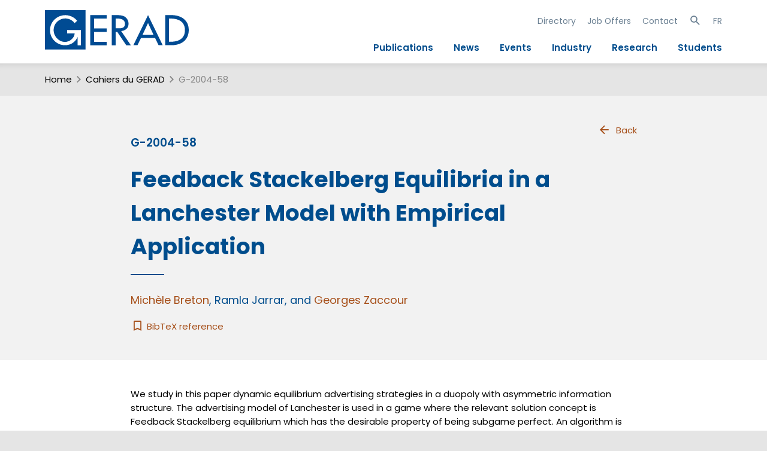

--- FILE ---
content_type: text/html; charset=utf-8
request_url: https://www.gerad.ca/en/papers/G-2004-58
body_size: 4851
content:
<!DOCTYPE html>
<html lang="en" data-analytics-id="UA-48602425-2">
<head>
  <meta charset="UTF-8">
  <meta name="viewport" content="width=device-width, initial-scale=1.0, maximum-scale=1.0">
  <link rel="apple-touch-icon" sizes="57x57" href="/assets/favicons/apple-touch-icon-57x57-4337dbaa36cbdd7eebcf0d314c06c5759833c86b91706952d3075f5b8fca6f6a.png">
<link rel="apple-touch-icon" sizes="114x114" href="/assets/favicons/apple-touch-icon-114x114-8e91f1c337fc0e62610c1f72bec7d277f693c53ee0acae0a3ab3cfe747841d70.png">
<link rel="apple-touch-icon" sizes="72x72" href="/assets/favicons/apple-touch-icon-72x72-0e242de7a5dae0baf7ae7e40c57fe3f141ec53f360ff84336e85c8c1813cae8f.png">
<link rel="apple-touch-icon" sizes="144x144" href="/assets/favicons/apple-touch-icon-144x144-9845e3e11768b36b9ac37168740f9b46ffb57fb6840707a62af382e096f62494.png">
<link rel="apple-touch-icon" sizes="60x60" href="/assets/favicons/apple-touch-icon-60x60-cd6ab7ca3fd223d45f5714b3f934009a45100cdafbc48863eea287f3abdd0352.png">
<link rel="apple-touch-icon" sizes="120x120" href="/assets/favicons/apple-touch-icon-120x120-4e37b1b8f6b9f903485d45a65322998d99156c881ae0e09723cb15cdd7cb99da.png">
<link rel="apple-touch-icon" sizes="76x76" href="/assets/favicons/apple-touch-icon-76x76-8224b2021891caea6ccf3bc273c0170f36183c50b28bcfdb88cb92a5356e19cd.png">
<link rel="apple-touch-icon" sizes="152x152" href="/assets/favicons/apple-touch-icon-152x152-65e229c872890561346440a6072c62d1cb2ee4bdd9cb4af8c6449ba4b4dbd1a7.png">
<link rel="icon" type="image/png" href="/assets/favicons/favicon-196x196-50f1d3369601ef8754a300c71e6b7da30c8b20e0c5c2ae7066dbbc51da7d4a69.png" sizes="196x196">
<link rel="icon" type="image/png" href="/assets/favicons/favicon-160x160-7f0aaeec0d6ca176258e5998cb0d5da4e55427e8d280be1e008e5a73ba136320.png" sizes="160x160">
<link rel="icon" type="image/png" href="/assets/favicons/favicon-96x96-30534fe8f51ce4e98172c2df430fed29eee39564ca8718ab86d41102f7c191a4.png" sizes="96x96">
<link rel="icon" type="image/png" href="/assets/favicons/favicon-16x16-8a6742504efc100413da2adfea5e9f38add65097c14f6bc673e1527072c791cb.png" sizes="16x16">
<link rel="icon" type="image/png" href="/assets/favicons/favicon-32x32-b7751ff3a7c464c928dafcea70ed535509e4789b787b4afeec501548bb2255b1.png" sizes="32x32">
<meta name="msapplication-TileImage" content="/assets/favicons/mstile-144x144-193f3fdc6f30516e9b92a058925d29294a9dab7c73b30391dc2d7cf059627de8.png">
    <script type="text/x-mathjax-config">
    MathJax.Hub.Config({
      tex2jax: {
        skipTags: ['script', 'noscript', 'style', 'textarea', 'pre']
      }
    });
  </script>
  <script type="text/javascript" src="https://cdnjs.cloudflare.com/ajax/libs/mathjax/2.7.7/MathJax.js?config=TeX-AMS-MML_HTMLorMML"></script>

  <link rel="stylesheet" href="/assets/public-2ca7a1727e268ff962fa5db3c2e1c6d20739a66148fa99da480915f030bd5f5c.css" media="all" />
  <script src="/assets/public-72f1b8e2666b21575fbc2139bf83358333a1da135b754c0340047356980d571b.js"></script>
  <meta name="csrf-param" content="authenticity_token" />
<meta name="csrf-token" content="H8ZkjjZO0USV2EfRGYFMtTPDcERkt72ghLiu1qR2hxzFqy3O-KH1GXk-GjjjSvxA3nrBPdPKs9VAEsBxR1R_bg" />
  <title>Cahier G-2004-58 : GERAD</title>
    <link title="schema(DC)" rel="schema.dc" href="http://purl.org/dc/elements/1.1/">
<link title="schema(PRISM)" rel="schema.prism" href="http://prismstandard.org/namespaces/1.2/basic/" />
<meta name="citation_title" content="Feedback Stackelberg Equilibria in a Lanchester Model with Empirical Application">
<meta name="dc.title" content="Feedback Stackelberg Equilibria in a Lanchester Model with Empirical Application">
<meta name="citation_author" content="Breton, Michèle">
<meta name="dc.creator" content="Breton, Michèle">
<meta name="citation_author" content="Jarrar, Ramla">
<meta name="dc.creator" content="Jarrar, Ramla">
<meta name="citation_author" content="Zaccour, Georges">
<meta name="dc.creator" content="Zaccour, Georges">
<meta name="dc.dateCopyrighted" content="2004/07/01">
<meta name="citation_date" content="2004/07/01">
<meta name="dc.rights" content="&#169; 2004 GERAD">
<meta name="prism.copyright" content="&#169; 2004 GERAD">
<meta name="prism.publicationName" content="Les Cahiers du GERAD">
<meta name="citation_technical_report_number" content="G-2004-58">
<meta name="citation_technical_report_institution" content="GERAD">
<meta name="citation_firstpage" content="1">
<meta name="citation_lastpage" content="20">
<meta name="prism.startingPage" content="1">
<meta name="prism.endingPage" content="20">
<meta name="citation_issn" content="0771-2440">
<meta name="prism.issn" content="0771-2440">

</head>
<body class="paper  narrow-content public"  itemscope itemtype="http://schema.org/ScholarlyArticle">
  <div id="site-search-panel" class="site-search-panel">
    <i class="mdi mdi-close toggle-site-search"></i>
    <form action="https://www.gerad.ca/en/search" accept-charset="UTF-8" method="get">
  <input type="text" name="site_q" id="site_q" placeholder="Site-wide Search" />
</form><ul class="searches">
  <li>
    <a href="#">Théorie des jeux</a>
    <a href="#">Commande optimale</a>
    <a href="#">Modélisation mathématique</a>
    <a href="#">Simulation</a>
    <a href="#">Optimisation</a>
    <a href="#">Méthodes sans dérivés</a>
    <a href="#">Algorithmes sans bon sens</a>
  </li>
</ul>

  </div>
  <div class="header-container">
    <header role="banner">
      <a class="banner" href="https://www.gerad.ca/"><img alt="Logo GERAD" id="logo" src="/assets/GERAD-Logo-c3b2ae281fa8688c7eebded7b08169d4c9ac1ffeb8ad461142212bd779054fbe.svg" /><h1 class="site-title">GERAD</h1></a>
      <div id="toggle-nav">
  <a id="show-nav" href="#"><span class="mdi mdi-menu big"></span></a>
  <a id="hide-nav" style="display: none" href="#"><span class="mdi mdi-close big"></span></a>
</div>
<div id="nav-wrap" class="mobile-hidden">
  <nav id="nav">
    <div class="mobile-site-search-panel">
      <form action="https://www.gerad.ca/en/search" accept-charset="UTF-8" method="get">
  <input type="text" name="site_q" id="site_q" placeholder="Site-wide Search" />
</form><ul class="searches">
  <li>
    <a href="#">Théorie des jeux</a>
    <a href="#">Commande optimale</a>
    <a href="#">Modélisation mathématique</a>
    <a href="#">Simulation</a>
    <a href="#">Optimisation</a>
    <a href="#">Méthodes sans dérivés</a>
    <a href="#">Algorithmes sans bon sens</a>
  </li>
</ul>

    </div>
    <ul class="secondary">
      <li><a href="https://www.gerad.ca/en/people">Directory</a></li>
      <li><a href="https://www.gerad.ca/en/job_offers">Job Offers</a></li>
      <li><a href="https://www.gerad.ca/en/contact">Contact</a></li>
      <li>
        <a class="toggle-site-search" href="#"><span class="mdi mdi-magnify "></span></a>
      </li>
      <li>
        <a data-no-turbolink="true" href="https://www.gerad.ca/language/fr?from=%2Fen%2Fpapers%2FG-2004-58">FR</a>
      </li>
    </ul>
    <ul class="main">
      <li><a href="https://www.gerad.ca/en/publications">Publications</a></li>
      <li><a href="https://www.gerad.ca/en/posts">News</a></li>
      <li><a href="https://www.gerad.ca/en/events">Events</a></li>
      <li><a href="https://www.gerad.ca/en/industry">Industry</a></li>
      <li><a href="https://www.gerad.ca/en/research">Research</a></li>
      <li><a href="https://www.gerad.ca/en/students">Students</a></li>
    </ul>
  </nav>
</div>
    </header>
  </div>
  <div class="main-container">
      <div class="breadcrumbs" id="breadcrumbs">
    <span class="section index-1">
      <a href="https://www.gerad.ca/en/home">Home</a>
        <span class="mdi separator mdi-chevron-right "></span>
    </span>

        <span class="section index-2">
          <a href="https://www.gerad.ca/en/papers">Cahiers du GERAD</a>
          <span class="mdi separator mdi-chevron-right "></span>
        </span>
        <span class="active section index-3">
        G-2004-58
      </span>
  </div>

    <main role="main">
      <article class="page paper">
  <div class="header-wrap">
    <header class="header">
      <a class="navig with-icon" href="https://www.gerad.ca/en/papers"><span class="mdi mdi-arrow-left "></span>Back</a>
      <h3>G-2004-58</h3>
      <h1 itemprop="name">Feedback Stackelberg Equilibria in a Lanchester Model with Empirical Application</h1>
      <h2 class="authors"><span class='author' itemprop='author' itemscope itemtype='http://schema.org/Person'><a itemprop="sameAs" href="https://www.gerad.ca/en/people/michele-breton"><span itemprop="name">Michèle Breton</span></a></span>, <span class='author' itemprop='author' itemscope itemtype='http://schema.org/Person'><span itemprop="name">Ramla Jarrar</span></span>, and <span class='author' itemprop='author' itemscope itemtype='http://schema.org/Person'><a itemprop="sameAs" href="https://www.gerad.ca/en/people/georges-zaccour"><span itemprop="name">Georges Zaccour</span></a></span></h2>
      <a class="bibtex" title="Download the BibTeX file" href="https://www.gerad.ca/en/papers/G-2004-58.bib">
        <i class="mdi mdi-bookmark-outline"></i>
        BibTeX reference
</a>    </header>
  </div>
  <div class="content-wrap">
    <section class="content">
      <span itemprop="description" class="markdown">
        <p>We study in this paper dynamic equilibrium advertising strategies in a duopoly with
asymmetric information structure. The advertising model of Lanchester is used in a
game where the relevant solution concept is Feedback Stackelberg equilibrium which
has the desirable property of being subgame perfect. An algorithm is devised for the
computation of this equilibrium and numerical results are reported and discussed. Using a data set from the cola market, we analyze feedback advertising strategies and provide a comparison with closed-loop and open-loop Nash equilibria.</p>

      </span>
      <div class="ui divider"></div>
      <p>
        <span itemprop="datePublished" content="2004-07-01">
          Published <strong>July 2004</strong>
        </span>,
        20 pages
      </p>
    </section>


    <section class="content item-list" itemprop="sameAs">
      <h3>Publication</h3>
      <div class="publication item" itemscope itemtype="http://schema.org/ScholarlyArticle">
  <div class="date left">
      <span itemprop="datePublished" content="2006-01-01">
        Jan 2006
      </span>
  </div>
  <div class="content right">
    <div class="title">
              <span itemprop="name">A note on feedback stackelberg equilibria in a lanchester model with empirical application</span>
    </div>
    <span class='author' itemprop='author' itemscope itemtype='http://schema.org/Person'><a itemprop="sameAs" href="https://www.gerad.ca/en/people/michele-breton"><span itemprop="name">Michèle Breton</span></a></span>, <span class='author' itemprop='author' itemscope itemtype='http://schema.org/Person'><span itemprop="name">Ramla Jarrar</span></span>, and <span class='author' itemprop='author' itemscope itemtype='http://schema.org/Person'><a itemprop="sameAs" href="https://www.gerad.ca/en/people/georges-zaccour"><span itemprop="name">Georges Zaccour</span></a></span>
    <div class="description">
      Management Science, 52(5), 804–811, 2006
      <a class="bibtex" title="Download the BibTeX file" href="https://www.gerad.ca/publications/1439.bib">
        <i class="mdi mdi-bookmark-outline"></i>
        BibTeX reference
</a>    </div>
  </div>
</div>

    </section>


</div>
</article>
      <div class="return-top-wrap">
        <a id="return-top" class="with-icon" href="#"><span class="mdi mdi-chevron-up "></span></a>
      </div>
    </main>
  </div>
  <div class="footer-container">
    <footer role="footer">
      <div class="container">

  <nav>
  <ul class="main">
    <li class="title"><a href="/en/posts">News</a></li>
    <li class="title"><a href="/en/events">Events</a></li>
    <li class="title"><a href="/en/people">Directory</a></li>
    <li class="title"><a href="/en/job_offers">Jobs and Internships</a></li>
    <li class="title"><a href="/en/contact">Contact</a></li>
  </ul>
  <ul class="secondary">
    <li class="title">Profile</li>
    <li><a href="/en/team">The Team</a></li>
    <li><a href="/en/board_directors">Board of Directors</a></li>
    <li><a href="/en/infrastructure">Infrastructure</a></li>
    <li><a href="/en/publications/annual_reports">Annual Report</a></li>
    <li><a href="/en/GERAD_sponsors">Our Sponsors</a></li>
    <li><a href="/en/salles">Our Rooms</a></li>
    <li><a target="blank" href="https://www.gerad.ca/aide/">Support</a></li>
    <li><a href="/en/edi">EDI</a></li>
    <li><a target="blank"href="https://www.hec.ca/en/about/montreal-city-of-knowledge/index.html">Study in Montréal</a></li>
  </ul>
</nav>


  <div class="logo-social">
    <h1 class="banner">GERAD</h1>
    <p>Follow Us</p>
    <div>
      <a href="https://www.linkedin.com/company/gerad">
        <img src="/assets/linkedin-5dd8fded928d01ea7878162c455305bc95285bb12066f0cf5b2c53ec0df64942.svg" />
      </a>
      <a href="https://x.com/geradinfo">
        <img src="/assets/X_logo-fa932b1527dc11ec32d78d57177bc4318db2235a00f22fd14b0d0e3d7f7d2f62.svg" />
      </a>
      <a href="https://www.youtube.com/user/geradinfo">
        <img src="/assets/youtube-b88ae3b5f0fe262d9b90c0fa382d7d7eb0932f3cfaa48aad0061974ef6581596.svg" />
      </a>
      <a href="/fr/feeds">
        <img src="/assets/rss-bd6515d59335faccbd931cbacf7c6fb08fd67a333f3ef005b5232a655b897c5a.svg" />
      </a>
    </div>
  </div>
</div>
<div class="sponsors">
  <a class="logo frqnt" title="Fonds de recherche québécois" href="http://www.frq.gouv.qc.ca/">
    <img alt="Logo FRQ" src="/assets/FRQ_logo-6081922f6b0792251d4158e2e82fa488fe89d2e2a5c21503e96d411688b04838.svg" />
    <span class="title">FRQ</span>
</a>  <a class="logo hec" title="HEC Montréal" href="http://www.hec.ca/">
    <img alt="Logo HEC Montréal" src="/assets/hec_logo-c16dbded31d11037fb969e947fc5463bb00c2d934a387691718ac8700b485dfb.svg" />
    <span class="title">HEC Montréal</span>
</a>  <a class="logo polymtl" title="Polytechnique Montréal" href="http://www.polymtl.ca/">
    <img alt="Logo Polytechnique" src="/assets/polymtl_logo-c597f0609826e85357a424e1d526101465066e34514861e886576813a09f8f19.svg" />
    <span class="title">Polytechnique Montréal</span>
</a>  <a class="logo mcgill" title="Université McGill" href="http://www.mcgill.ca/">
    <img alt="Logo McGill" src="/assets/mcgill_logo-023d1da5997f96093198293cb458de35e56b8c9bd86e2011350441670d5248dc.svg" />
    <span class="title">Université McGill</span>
</a>  <a class="logo uqam" title="Université du Québec à Montréal" href="http://www.uqam.ca/">
    <img alt="Logo UQAM" src="/assets/uqam_logo-85080ca951d9db81c75f369ab701b1fa27763969de861a33e9f77993a156c020.svg" />
    <span class="title">Université du Québec à Montréal</span>
</a></div>
<div class="cp">
  © 2013-2026 GERAD. Tous droits réservés.
</div>

    </footer>
  </div>
</body>
</html>


--- FILE ---
content_type: text/css
request_url: https://www.gerad.ca/assets/public-2ca7a1727e268ff962fa5db3c2e1c6d20739a66148fa99da480915f030bd5f5c.css
body_size: 13546
content:
html,body,div,span,applet,object,iframe,h1,h2,h3,h4,h5,h6,p,blockquote,pre,a,abbr,acronym,address,big,cite,code,del,dfn,em,img,ins,kbd,q,s,samp,small,strike,strong,tt,var,b,u,i,center,dl,dt,dd,ol,ul,li,fieldset,form,label,legend,table,caption,tbody,tfoot,thead,tr,th,td,article,aside,canvas,details,embed,figure,figcaption,footer,header,hgroup,menu,nav,output,ruby,section,summary,time,mark,audio,video{margin:0;padding:0;border:0;font:inherit;font-size:100%;vertical-align:baseline}table{border-collapse:collapse;border-spacing:0}caption,th,td{text-align:left;font-weight:normal;vertical-align:middle}q,blockquote{quotes:none}q:before,q:after,blockquote:before,blockquote:after{content:"";content:none}a img{border:none}main,article,aside,details,figcaption,figure,footer,header,hgroup,menu,nav,section,summary{display:block}button,input{line-height:normal}button,input,select,textarea{font-size:100%;margin:0;vertical-align:baseline;*vertical-align:middle}button,input[type=button],input[type=reset],input[type=submit]{cursor:pointer;*overflow:visible}button::-moz-focus-inner,input::-moz-focus-inner{border:0;padding:0}input::-moz-focus-inner{margin:-2px 0}textarea{overflow:auto;vertical-align:top;resize:vertical}html,body,div,form,fieldset,legend,label,ul,li,menu,button{margin:0px;padding:0px;background:none}img,iframe{border:0px}:focus,input:focus,button:focus,button:active,button:hover{outline:0px}button{display:block;outline:0px;border:0px}ul,li{list-style-type:none}html{font-size:100%;-webkit-text-size-adjust:100%;-ms-text-size-adjust:100%}a{text-decoration:none}.cf:after,.clearfix:after{content:".";display:block;height:0;clear:both;visibility:hidden}.bootstrap-datetimepicker-widget{top:0;left:0;width:293px;padding:4px;margin-top:1px;z-index:3000;border-radius:4px}.bootstrap-datetimepicker-widget:before{content:"";display:inline-block;border-left:7px solid transparent;border-right:7px solid transparent;border-bottom:7px solid #ccc;border-bottom-color:rgba(0,0,0,.2);position:absolute;top:-7px;left:6px}.bootstrap-datetimepicker-widget:after{content:"";display:inline-block;border-left:6px solid transparent;border-right:6px solid transparent;border-bottom:6px solid #fff;position:absolute;top:-6px;left:7px}.bootstrap-datetimepicker-widget.dropdown-menu{border:1px solid rgba(0,0,0,.2);box-shadow:0 5px 10px rgba(0,0,0,.2);background:#fff;display:none}.bootstrap-datetimepicker-widget.pull-right:before{left:auto;right:6px}.bootstrap-datetimepicker-widget.pull-right:after{left:auto;right:7px}.bootstrap-datetimepicker-widget>ul{list-style-type:none;margin:0}.bootstrap-datetimepicker-widget .collapse{display:none}.bootstrap-datetimepicker-widget .collapse.in{display:block}.bootstrap-datetimepicker-widget .timepicker-hour,.bootstrap-datetimepicker-widget .timepicker-minute,.bootstrap-datetimepicker-widget .timepicker-second{width:56px;font-weight:bold;font-size:1.2em}.bootstrap-datetimepicker-widget table[data-hour-format="12"] .separator{width:4px;padding:0;margin:0}.bootstrap-datetimepicker-widget .timepicker{margin-bottom:.5em}.bootstrap-datetimepicker-widget .timepicker-picker.no-seconds table{margin:auto;width:60%}.bootstrap-datetimepicker-widget .datepicker>div{display:none}.bootstrap-datetimepicker-widget .picker-switch{text-align:center;margin:.5em;padding:.5em}.bootstrap-datetimepicker-widget .picker-switch:hover{background:#c8c8c8}.bootstrap-datetimepicker-widget .picker-switch a{cursor:pointer}.bootstrap-datetimepicker-widget table{width:100%;margin:0}.bootstrap-datetimepicker-widget td,.bootstrap-datetimepicker-widget th{text-align:center;width:24px;height:24px;border-radius:4px}.bootstrap-datetimepicker-widget td.day:hover,.bootstrap-datetimepicker-widget td.hour:hover,.bootstrap-datetimepicker-widget td.minute:hover,.bootstrap-datetimepicker-widget td.second:hover{background:#c8c8c8;cursor:pointer}.bootstrap-datetimepicker-widget td.old,.bootstrap-datetimepicker-widget td.new{color:#c8c8c8}.bootstrap-datetimepicker-widget td.old:hover,.bootstrap-datetimepicker-widget td.new:hover{color:#f0f0f0}.bootstrap-datetimepicker-widget td.active{background:#f0f0f0}.bootstrap-datetimepicker-widget td.active:hover{background:#c8c8c8}.bootstrap-datetimepicker-widget td.disabled,.bootstrap-datetimepicker-widget td.disabled:hover{background:none;color:#c8c8c8;cursor:not-allowed}.bootstrap-datetimepicker-widget td span{display:inline-block;width:23%;height:54px;line-height:54px;margin:.5em 1%;cursor:pointer;border-radius:4px}.bootstrap-datetimepicker-widget td span:hover{background:#c8c8c8}.bootstrap-datetimepicker-widget td span.active{background:#f0f0f0}.bootstrap-datetimepicker-widget td span.active:hover{background:#c8c8c8}.bootstrap-datetimepicker-widget td span.old{color:#c8c8c8}.bootstrap-datetimepicker-widget td span.old:hover,.bootstrap-datetimepicker-widget td span.new:hover{color:#f0f0f0}.bootstrap-datetimepicker-widget td span.disabled,.bootstrap-datetimepicker-widget td span.disabled:hover{background:none;color:#c8c8c8;cursor:not-allowed}.bootstrap-datetimepicker-widget th.switch{width:145px}.bootstrap-datetimepicker-widget th.next,.bootstrap-datetimepicker-widget th.prev{font-size:1.5em}.bootstrap-datetimepicker-widget th.disabled,.bootstrap-datetimepicker-widget th.disabled:hover{background:none;color:#c8c8c8;cursor:not-allowed}.bootstrap-datetimepicker-widget thead tr:first-child th{cursor:pointer}.bootstrap-datetimepicker-widget thead tr:first-child th:hover{background:#c8c8c8}.input-append.date .add-on i,.input-prepend.date .add-on i{display:block;cursor:pointer;width:16px;height:16px}.bootstrap-datetimepicker-widget.left-oriented:before{left:auto;right:6px}.bootstrap-datetimepicker-widget.left-oriented:after{left:auto;right:7px}@font-face{font-family:"Poppins";font-style:normal;font-weight:400;src:url(/assets/Poppins/Poppins-Regular-ef2aaf7f0f1efb3af53006fcb9057d6a37d1da96de9611664701905b191dc0d7.woff2) format("woff2"),url(/assets/Poppins/Poppins-Regular-4536b82ea99c2a6c773846475caa40f7a136113b59a33a06184727dcc86cc13c.woff) format("woff")}@font-face{font-family:"Poppins";font-style:italic;font-weight:400;src:url(/assets/Poppins/Poppins-Italic-4e3a9092f5c2f422c082ab27ca3925c990cfa5bb562deda558bbc3b34bfde235.woff2) format("woff2"),url(/assets/Poppins/Poppins-Italic-095612539beafc9590c03a2c2ff78af22483b68a4beec80a53fa6e3f94606ddf.woff) format("woff")}@font-face{font-family:"Poppins";font-style:normal;font-weight:300;src:url(/assets/Poppins/Poppins-Light-93bcafc26e7d157cd125a128642b5c22ab107263c04c87e99eac119d9b661122.woff2) format("woff2"),url(/assets/Poppins/Poppins-Light-721759cc8659493fb0cb6d30a376d0e7e94b8f31bea850e3116642568f0a6f54.woff) format("woff")}@font-face{font-family:"Poppins";font-style:italic;font-weight:300;src:url(/assets/Poppins/Poppins-LightItalic-a5a5ca56df05c9fb4ab31d7ebdd66c44aa6339d8621c5529729099835e9dab1b.woff2) format("woff2"),url(/assets/Poppins/Poppins-LightItalic-d432bcab6cfc547f2eee012139707f69f8b1231beed51e1fd3bbdef978f5cd8b.woff) format("woff")}@font-face{font-family:"Poppins";font-style:normal;font-weight:500;src:url(/assets/Poppins/Poppins-Medium-f66ce36f4f804549bdc9370333d7f2ccd6263d475bfcbf8c96dc74c2512b18c2.woff2) format("woff2"),url(/assets/Poppins/Poppins-Medium-6a31a81f87eee21367ac03f5e620df9abbcf9185d7ef529e3a38f7881f9aab14.woff) format("woff")}@font-face{font-family:"Poppins";font-style:italic;font-weight:500;src:url(/assets/Poppins/Poppins-MediumItalic-0418d58b0323927bc7705f4450a5aa7256d2d32ab36615c36d1abbdcd97fcdb7.woff2) format("woff2"),url(/assets/Poppins/Poppins-MediumItalic-5afe8e4855bc37ee80792be9eb8f8f28ca8a9b05552117938e7c2fd426e4468f.woff) format("woff")}@font-face{font-family:"Poppins";font-style:normal;font-weight:600;src:url(/assets/Poppins/Poppins-SemiBold-07cf7d5ab9762dbee844dbde9676724dfd0f349c2429ca344cb28b5b9acc0ea0.woff2) format("woff2"),url(/assets/Poppins/Poppins-SemiBold-0d5f95cdd5c5ae4061c487eb6d8ae64aa17fac4836c0eb8144cde2c4a9ce80ba.woff) format("woff")}@font-face{font-family:"Poppins";font-style:italic;font-weight:600;src:url(/assets/Poppins/Poppins-SemiBoldItalic-131ea6befbe3f6f88018104b875fe2d5b0d5878c9916fe6590d87779dc7fd6f4.woff2) format("woff2"),url(/assets/Poppins/Poppins-SemiBoldItalic-cd42b53bb5f73e05f7a43f76ebb1cda71b11cfc62475546f1c094b524362332e.woff) format("woff")}@font-face{font-family:"Poppins";font-style:normal;font-weight:700;src:url(/assets/Poppins/Poppins-Bold-483b6ef1012ad5ecaa5fcf2dc6703e8080a8073c6b28743d71dc71caebb8215b.woff2) format("woff2"),url(/assets/Poppins/Poppins-Bold-1d23f0ee22bf9709e046c50f9a8012d5de8698dcaaef7ed0707b42f4cc2d4965.woff) format("woff")}@font-face{font-family:"Poppins";font-style:italic;font-weight:700;src:url(/assets/Poppins/Poppins-BoldItalic-11438d5d2e3cf99436ef2849e535d3d0299b3bb72ed7d4dac60f1da590837ef8.woff2) format("woff2"),url(/assets/Poppins/Poppins-BoldItalic-8add8fab7267187ab8e04a4ec3aeed3919709d40d0e7342e4a2cba8f8b12f20b.woff) format("woff")}html,body,input,input::placeholder,select,textarea{font-family:Poppins,Arial,Helvetica,Sans-serif;font-weight:normal;font-size:15px;color:#000}a{color:#a64f19}h1{color:#004d8d;font-weight:600;font-size:250%;margin:1em 0}h2{color:#004d8d;font-size:175%;font-weight:600;margin:1em 0}h3{color:#004d8d;font-size:125%;font-weight:600;margin:1em 0}h4{color:#004d8d;font-size:100%;font-weight:600;margin:1em 0}strong{font-weight:bold}em{font-style:italic}details summary::-webkit-details-marker{display:none}details summary,.markdown details summary{cursor:pointer;color:#004d8d;font-weight:600;font-size:150%;padding:.5em 0;margin:0;border-bottom:1px solid #ccc;position:relative;padding-right:1.5rem}details summary::after,.markdown details summary::after{content:"󰅀";display:inline-block;font-family:"Material Design Icons";font-weight:normal;font-size:1.5em !important;vertical-align:text-bottom !important;text-rendering:auto;line-height:inherit;-webkit-font-smoothing:antialiased;-moz-osx-font-smoothing:grayscale;position:absolute;right:0}@media(max-width: 640px){details summary,.markdown details summary{font-size:120%}}@font-face{font-family:"Material Design Icons";src:url(/assets/mdi/materialdesignicons-webfont-064cbe9c3b43789d0fea2ceb502a4bb648f138d6454961d9efbce87d8b0da7ae.eot);src:url(/assets/mdi/materialdesignicons-webfont-064cbe9c3b43789d0fea2ceb502a4bb648f138d6454961d9efbce87d8b0da7ae.eot) format("embedded-opentype"),url(/assets/mdi/materialdesignicons-webfont-cd89eac0bca386b169376c7904370e5d31fc902aff3aaee2ba66d6c00381a4cf.woff2) format("woff2"),url(/assets/mdi/materialdesignicons-webfont-2d47a5ca05a7306603059bb30a79fb480af784760b2e6543922c7ebd1d1317d3.woff) format("woff"),url(/assets/mdi/materialdesignicons-webfont-64252aaa50e90f482e5921bd96bee9f7b3923e8a6a26a96d88a204cdbb29ce8c.ttf) format("truetype");font-weight:normal;font-style:normal}.with-icon{display:inline-flex;align-items:center}.with-icon .mdi{margin-right:.5em}.mdi.right{order:1;margin:0 0 0 .25em}.mdi:before,.mdi-set{display:inline-block;font-family:"Material Design Icons";font-weight:normal;font-size:1.5em !important;vertical-align:text-bottom !important;text-rendering:auto;line-height:inherit;-webkit-font-smoothing:antialiased;-moz-osx-font-smoothing:grayscale}.mdi-account::before{content:"󰀄"}.mdi-arrow-right::before{content:"󰁔"}.mdi-arrow-left::before{content:"󰁍"}.mdi-bookmark-outline::before{content:"󰃃"}.mdi-calendar-blank::before{content:"󰃮"}.mdi-chevron-double-left::before{content:"󰄽"}.mdi-chevron-double-right::before{content:"󰄾"}.mdi-chevron-left::before{content:"󰅁"}.mdi-chevron-right::before{content:"󰅂"}.mdi-chevron-up::before{content:"󰅃"}.mdi-close::before{content:"󰅖"}.mdi-email::before{content:"󰇮"}.mdi-email-outline::before{content:"󰇰"}.mdi-facebook::before{content:"󰈌"}.mdi-file::before{content:"󰈔"}.mdi-file-document::before{content:"󰈙"}.mdi-file-outline::before{content:"󰈤"}.mdi-file-pdf::before{content:"󰈥"}.mdi-file-pdf-box::before{content:"󰈦"}.mdi-file-pdf-box-outline::before{content:"󰾳"}.mdi-file-pdf-outline::before{content:"󰸭"}.mdi-linkedin::before{content:"󰌻"}.mdi-magnify::before{content:"󰍉"}.mdi-mailbox-outline::before{content:"󰶌"}.mdi-menu::before{content:"󰍜"}.mdi-office-building-marker-outline::before{content:"󱔡"}.mdi-phone::before{content:"󰏲"}.mdi-printer::before{content:"󰐪"}.mdi-twitter::before{content:"󰕄"}.mid-url::before,.mdi-web::before{content:"󰖟"}.mdi-github::before{content:"󰊤"}body{margin:0;padding:0;background-color:#e5e5e5}*{box-sizing:border-box}.site-search-panel,.mobile-site-search-panel{max-width:1440px;margin:0 auto;background-color:#004d8d;padding:1em 5em;color:#fff;display:none}.site-search-panel i.mdi-close,.mobile-site-search-panel i.mdi-close{float:right;margin-right:-0.1em;cursor:pointer}.site-search-panel input[type=text],.mobile-site-search-panel input[type=text]{font-size:150%;color:#ffffff88;border:0;background:transparent;border-bottom:1px solid #ffffff40;width:100%;height:auto;padding:0}.site-search-panel input::placeholder,.mobile-site-search-panel input::placeholder{color:#ffffff88;font-size:100%}.site-search-panel .searches,.mobile-site-search-panel .searches{display:none !important;margin-top:.5em}.site-search-panel .searches a,.mobile-site-search-panel .searches a{display:inline-block;white-space:nowrap;background-color:#095da4;color:#fff;border-radius:5em;border:1px solid #095da4;padding:.25em 1em;margin-top:.5em}.header-container,.main-container,.footer-container{max-width:1440px;margin:0 auto;background-color:#fff}.header-container{padding:1em 0}header[role=banner]{margin:0 5em;display:flex;justify-content:space-between;align-items:center}header[role=banner] a.banner{display:inline-block;margin-right:2em}header[role=banner] #logo{width:240px}header[role=banner] .site-title{display:none}header[role=banner] #toggle-nav{display:none}header[role=banner] nav ul{text-align:right;margin:0}header[role=banner] nav ul li{list-style-type:none;display:inline-block;margin:0 .5em}header[role=banner] nav ul li:first-child{margin-left:0 !important}header[role=banner] nav ul li:last-child{margin-right:0 !important}header[role=banner] nav ul.secondary{margin:.5em 0 0 0}header[role=banner] nav ul.secondary li{margin:0 .5em}header[role=banner] nav ul.secondary a{font-size:93%;color:#6c8193}header[role=banner] nav ul.secondary a:hover{color:#323c46}header[role=banner] nav ul.main{margin:1.5em 0 0 0}header[role=banner] nav ul.main li{margin:0 1em}header[role=banner] nav ul.main a{color:#004d8d;font-weight:600}header[role=banner] nav ul.main a:hover{color:#97adbe}.main-container{background-color:#f2f2f2}.breadcrumbs{background-color:#e5e5e5;width:100%;margin:0;padding:1em 5em;box-shadow:0 12px 12px -12px rgba(0,0,0,.15) inset;display:flex;color:#888;text-overflow:ellipsis;overflow:hidden;flex-wrap:wrap}.breadcrumbs .section{display:flex;white-space:nowrap;margin:0}.breadcrumbs .section a{color:#000}.breadcrumbs .section.active{color:#888}.breadcrumbs .section:last-child{display:block;overflow:hidden;text-overflow:ellipsis}article.page>.header-wrap{padding:0 5em}article.page header.header{margin:0 0 3em 0;padding-top:3em}article.page header.header.flex{display:flex;justify-content:space-between;align-items:baseline}article.page header.header>h1{color:#004d8d;font-size:250%;font-weight:bold;margin:0}article.page header.header>h1::after{content:" ";display:block;background-color:#004d8d;width:1.5em;height:2px;margin:.5em 0 .75em 0}article.page header.header h2{color:#004d8d;font-size:200%;font-weight:bold;margin:1em 0}article.page header.header a.navig{color:#a64f19;float:right}article.page>.content-wrap{padding:0em 5em 5em 5em;overflow:auto;background:#f6eed3;position:relative}article.page>.content-wrap section.main{max-width:845px;margin-left:auto;margin-right:auto}article.page footer{padding:2em 0}#social-share{display:flex;flex-direction:column;position:absolute;right:1em;margin:0 3em}#social-share>a{color:inherit}#social-share span.share{font-size:80%;transform:rotate(-90deg) translate(-2em, -0.25em)}div.return-top-wrap{position:relative;margin:0 5em;height:0;text-align:right}#return-top{position:relative;top:-1.5em;display:inline-flex;width:3em;height:3em;font-size:140%;color:#004d8d;border:1px solid #ccc;border-radius:50% 50%;justify-content:center;align-items:center;background:#fff;box-shadow:0px 0px 16px rgba(0,0,0,.08);z-index:12000}#return-top span{margin:0}body.narrow-content div.return-top-wrap{max-width:845px;margin:0 auto}body.narrow-content article.page header.header{max-width:845px;margin-left:auto;margin-right:auto}body.narrow-content article.page>.content-wrap{padding-top:2em;background-color:#fff}body.narrow-content article.page.list>.content-wrap{padding-bottom:0}body.narrow-content article.page section.content{max-width:845px;margin:0 auto}footer[role=footer]{position:relative;background:linear-gradient(180deg, #004680, #004d8d);color:#fff}footer[role=footer]>div.container{display:flex}footer[role=footer] nav{width:60%;display:flex;padding:5em 0em 3em 3em}footer[role=footer] nav a{color:#fff}footer[role=footer] nav a:hover{color:#f0f0f0}footer[role=footer] nav ul{margin:2em}footer[role=footer] nav ul li{margin-bottom:.5em;opacity:.75;font-size:90%}footer[role=footer] nav ul li.title{margin-bottom:1.5em;opacity:1;font-size:100%}footer[role=footer] .logo-social{padding:7em 3em 0 5em;width:40%}footer[role=footer] .logo-social h1.banner{background:url(/assets/Gerad_Logo_Blanc_FR-0c9e112ae55012a5f5e1d77c122410331c9adeedf0a40c9057e10fbc402be744.svg);background-repeat:no-repeat;background-size:12em;width:12em;height:4em;text-indent:-200%;overflow:hidden;margin:0 0 3em 0;font-size:100% !important}footer[role=footer] .logo-social div a{display:inline-block;margin:1em .25em}footer[role=footer] .logo-social div a:first-child{margin-left:0}footer[role=footer] .logo-social div a:last-child{margin-right:0}footer[role=footer] .sponsors{display:flex;align-items:center;justify-content:center;flex-wrap:wrap;margin:0 5em}footer[role=footer] .sponsors span.title{display:none}footer[role=footer] .sponsors a{width:20%;text-align:center;min-width:180px;padding:1em 0}footer[role=footer] .sponsors img{width:60%}footer[role=footer] .sponsors a.logo.frqnt{width:25%}footer[role=footer] .sponsors a.logo.frqnt img{width:90%}footer[role=footer] .sponsors a.logo.hec{min-width:200px;width:25%}footer[role=footer] .sponsors a.logo.hec img{width:90%}footer[role=footer] .sponsors a.logo.polymtl{width:16.66%;min-width:200px}footer[role=footer] .sponsors a.logo.polymtl img{width:90%}footer[role=footer] .sponsors a.logo.uqam{width:16.66%}footer[role=footer] .sponsors a.logo.uqam img{width:60%}footer[role=footer] .sponsors a.logo.mcgill{width:16.66%}footer[role=footer] .sponsors a.logo.mcgill img{width:60%}footer[role=footer] .cp{background:#000;padding:2em 4em}@media(max-width: 1100px){.site-search-panel{padding:1em 3em}header[role=banner]{margin:0 3em}header[role=banner] nav ul.main li{margin:0 0 0 .75em}.main-container .breadcrumbs{padding:1em 3em}main[role=main] article.page>.header-wrap{padding:0 3em}main[role=main] article.page header.header{padding-top:2em}main[role=main] article.page header.header h1{font-size:250%;font-weight:bold}main[role=main] article.page header.header h2{font-size:150%;font-weight:bold}main[role=main] article.page>.content-wrap{padding:0em 3em 3em 3em}main[role=main] article.page>footer{padding:3em 0}#social-share{position:static;max-width:845px;margin:0 auto;flex-direction:row;justify-content:flex-end;right:0;background:#fff;padding:1em 1em 0 0}#social-share a img{width:32px;margin-left:.5em}#social-share span.share{transform:translate(0, 0.5em);order:-1}footer[role=footer]>div.container{justify-content:space-between}footer[role=footer] nav{width:40%;padding-top:0}footer[role=footer] nav ul.main{display:none}footer[role=footer] .logo-social{width:auto;padding:2em;margin:0 3em}footer[role=footer] .logo-social h1{display:none}}@media(max-width: 768px){.site-search-panel{padding:1em 1em}.header-container{box-shadow:0 16px 16px -16px rgba(0,0,0,.1)}header[role=banner]{margin:0}header[role=banner] #logo{width:200px}header[role=banner] a.banner{margin:0 1em 0 2em}header[role=banner] nav{max-width:500px;margin-right:2em}.main-container .breadcrumbs{padding:1em 2em}main[role=main] article.page>.header-wrap{padding:0 2em}main[role=main] article.page header.header{margin:0 0 2em 0;padding-top:2em}main[role=main] article.page header.header h1{font-size:200%;font-weight:bold}main[role=main] article.page header.header h2{font-size:125%;font-weight:bold}main[role=main] article.page>.content-wrap{padding:0em 2em 2em 2em}main[role=main] article.page>footer{padding:2em 0}div.return-top-wrap{margin:0 2em;background:#fff}#return-top{right:0em}body.narrow-content div.return-top-wrap{padding-top:2em}body.narrow-content #return-top{right:1em}footer[role=footer] nav ul.secondary{margin-left:0}footer[role=footer] .logo-social{margin:0}}@media(max-width: 640px){.toggle-site-search{display:none}.mobile-site-search-panel{display:block;order:1;margin:0;padding:0}.mobile-site-search-panel .searches{display:none}.mobile-site-search-panel form{padding:1.5em 1em}.mobile-site-search-panel input{padding:0;font-size:100%}header[role=banner]{margin:0;flex-direction:column;align-items:flex-start}header[role=banner] a.banner{margin:0 1em;height:55px}header[role=banner] nav{max-width:500px;margin-right:2em}header[role=banner] #toggle-nav{position:absolute;right:1em;top:1em;border:1px solid #ccc;padding:.5em;display:block;font-size:125%}header[role=banner] #toggle-nav a{color:#004d8d}header[role=banner] #toggle-nav a svg{margin:0}header[role=banner] #nav-wrap.mobile-hidden{display:none;width:100%}header[role=banner] nav{margin:1em 0em;display:flex;flex-direction:column-reverse;max-width:inherit}header[role=banner] nav ul.main,header[role=banner] nav ul.secondary{margin:0 !important;text-align:left}header[role=banner] nav ul.main li,header[role=banner] nav ul.secondary li{display:block;margin:1em}header[role=banner] nav ul.main li:first-child,header[role=banner] nav ul.secondary li:first-child{margin-left:1em !important}header[role=banner] nav ul.main li:last-child,header[role=banner] nav ul.secondary li:last-child{margin-right:1em !important;margin-bottom:0}header[role=banner] nav #toggle-search{display:none}.main-container .breadcrumbs{padding:1em}main[role=main] article.page>.header-wrap{padding:0 1em}main[role=main] article.page header.header{margin:0 0 1em 0;padding-top:1em}main[role=main] article.page header.header.flex{flex-direction:column}main[role=main] article.page header.header h1{font-size:150%;font-weight:bold}main[role=main] article.page header.header h2{font-size:100%;font-weight:bold}main[role=main] article.page>.content-wrap{padding:0 1em 1em 1em}main[role=main] article.page>footer{padding:1em 0}div.return-top-wrap{margin:0 1em}#return-top{right:0}body.narrow-content #return-top{right:.5em}footer[role=footer] nav{width:50%}footer[role=footer] .logo-social>p{text-align:center}footer[role=footer] .logo-social>div{display:flex;justify-content:center;flex-wrap:wrap;gap:1em}footer[role=footer] .logo-social>div a{width:calc(50% - 1em);margin:.5em 0 !important}footer[role=footer] .logo-social>div a:nth-child(2n-1){text-align:right}footer[role=footer] .sponsors a.logo.hec{text-align:center}footer[role=footer] .sponsors a.logo.frqnt img{width:80%}}@media(max-width: 480px){div.return-top-wrap{margin:0 1em}#return-top{right:0;width:2em;height:2em;top:-1em}body.narrow-content #return-top{right:.5em}footer[role=footer] .logo-social>div a img{width:48px}}.pagination{display:flex;justify-content:center}.pagination .item{min-width:3em;min-height:3em;padding:1em;background-color:#fff;color:#004d8d;text-align:center;margin:0 .3em}.pagination .item.year{min-width:5em}.pagination .item.disabled{color:#aaa !important}.pagination .item.icon{background-color:transparent !important;color:#004d8d;padding:1em 0;min-width:1em}.pagination .item.active{background-color:#004d8d;color:#fff}@media(max-width: 640px){.pagination .item.year{display:none}.pagination .item.year[rel="prev start"],.pagination .item.year[rel=prev],.pagination .item.year[rel=current],.pagination .item.year[rel=next]{display:inline-block}.pagination .item.icon{background-color:transparent !important;color:#004d8d;padding:1em 0;min-width:1em}}@media(max-width: 480px){.pagination{display:flex;justify-content:center}.pagination .item.year,.pagination .item.page{display:none !important}.pagination .item.year[rel=current],.pagination .item.page[rel=current]{display:inline-block !important}.pagination .item.icon{background-color:transparent !important;color:#004d8d;padding:1em 0;min-width:1em}}.markdown{margin-top:1em !important}.markdown h1{font-size:200%;font-weight:bold;margin:.5em 0}.markdown h2{font-size:175%;font-weight:bold;margin:.5em 0}.markdown h3{font-size:150%;font-weight:bold;margin:1em 0}.markdown h4{font-size:125%;font-weight:bold;margin:1em 0}.markdown h5,.markdown h6{font-size:100%;font-weight:bold;margin:.5em}.markdown em,.markdown i{font-style:italic}.markdown strong,.markdown b{font-weight:bold}.markdown p{margin:1em 0}.markdown ul,.markdown ol{margin:1em 0 1em 2em}.markdown ul>li{list-style-type:circle}.markdown ol>li{list-style-type:decimal}.markdown blockquote.right{float:right;font-size:120%;font-weight:400;color:#fff;padding:2em;margin:2em 0 2em 2em;width:30%;background:#006fcc}.markdown .segment::after{content:".";display:block;height:0;clear:both;visibility:hidden}.markdown img{padding:.25em;border:1px solid #d6dbdd;max-width:100%}.markdown img.wrap{max-width:300px;max-height:400px;float:left}.markdown img.wrap.left{margin:0em 2em 2em 0}.markdown img.wrap.right{float:right;margin:0em 0em 2em 2em}.markdown tr,.markdown td,.markdown th{vertical-align:top}.markdown .cards{display:flex;flex-wrap:wrap;gap:1em}.markdown .cards .card{width:calc(50% - 1em)}.markdown .cards ul.card{width:calc(45% - 1em)}.markdown .distribute.columns{display:flex;justify-content:space-around;align-items:flex-start;flex-wrap:wrap}.markdown table{width:100%;border-collapse:collapse;margin-bottom:1rem}.markdown table.border td,.markdown table.border th,.markdown table.bordered td,.markdown table.bordered th{padding:.5em;border:1px solid #dcdcdc}.markdown tr,.markdown td{vertical-align:top;text-align:left}.markdown td,.markdown th{padding:.5em}.markdown tr:hover td{background-color:rgba(37,37,37,.05)}.markdown table.has-fixed-layout{table-layout:fixed}.markdown table.adjusted{width:auto}.markdown table.centered{margin:1rem auto}@media(max-width: 768px){.markdown .segment img.wrap{max-width:200px;max-height:267px}.markdown .segment img.wrap.left{margin:0em 1em 1em 0}.markdown .segment img.wrap.right{margin:0em 0em 1em 1em}.markdown .cards{display:flex;flex-wrap:wrap}.markdown .cards .card,.markdown .cards ul.card{width:100%}}@media(max-width: 640px){.markdown .segment img.wrap{max-width:150px;max-height:200px}.markdown .segment img.wrap.left{margin:0em .5em .5em 0}.markdown .segment img.wrap.right{margin:0em 0em .5em .5em}.markdown blockquote.right{float:none;font-size:100%;font-weight:400;color:#fff;padding:2em;margin:2em auto 2em auto;width:80%;background:#006fcc}}@media(max-width: 480px){.markdown .segment img.wrap{max-width:120px;max-height:160px}.markdown .segment img.wrap.left{margin:0em .5em .5em 0}.markdown .segment img.wrap.right{margin:0em 0em .5em .5em}}input[type=text],input[type=email],input[type=url],input[type=password]{-webkit-appearance:none;-moz-appearance:none;margin:0;padding:1.5em;border:0;border-radius:0;background:#fff;height:4em;max-width:100%}.button,input[type=submit]{-webkit-appearance:none;-moz-appearance:none;display:inline-block;background:#004d8d;border:0;border-radius:0;color:#fff;font-weight:600;margin:0;padding:1.2em 1.5em;height:4em;max-width:100%}input.year{width:12em !important}.search-input{display:inline-block;white-space:nowrap;overflow:hidden;max-width:100%}.search-input input[type=text]{padding-right:3em}.search-input .icon{position:relative;font-family:"Material Design Icons";font-weight:normal;vertical-align:text-bottom !important;text-rendering:auto;line-height:inherit;-webkit-font-smoothing:antialiased;-moz-osx-font-smoothing:grayscale;right:3em;margin-right:-2em;color:#004d8d}.select{display:inline-block;position:relative;white-space:nowrap}.select select{-webkit-appearance:none;-moz-appearance:none;appearance:none;width:auto !important;margin:0;border:0;display:inline-block;cursor:pointer;padding:1em 3em 1em 1.5em;line-height:2;background:#fff}.select select .select select:focus{border-color:#aaa;color:rgba(0,0,0,0);text-shadow:0 0 0 #000}.select select select:focus::-ms-value{background-color:#fff;color:#000}.select select select::-ms-expand{display:none}.select select select.with-placeholder.no-selection{color:#ccc;font-style:italic}.select select select.with-placeholder.no-selection option{font-style:normal !important;color:#000 !important}.select::after{position:relative;content:"󰅀";font-family:"Material Design Icons";font-weight:normal;font-size:1.5em !important;vertical-align:text-bottom !important;text-rendering:auto;line-height:inherit;-webkit-font-smoothing:antialiased;-moz-osx-font-smoothing:grayscale;right:2em;margin-right:-1em;pointer-events:none}form .field{max-width:100%}form .field label{display:block}form.inline-fields{display:flex;flex-direction:row;flex-wrap:nowrap;justify-content:space-between}form.inline-fields .field{display:flex;flex-direction:column;margin-right:1em}form.inline-fields .field .search-input{max-width:unset}form.inline-fields .field input[type=text],form.inline-fields .field input[type=email],form.inline-fields .field input[type=url],form.inline-fields .field input[type=password]{width:100%}form.inline-fields .field label{margin:1em 0 .5em 0}form.inline-fields .field.inline{display:block}form.inline-fields .field.inline label{margin-right:1em}form.inline-fields .field:last-child{margin-right:0}form.inline-fields .actions{align-self:flex-end;margin-top:2em}form.white-bg input[type=text],form.white-bg input[type=email],form.white-bg input[type=url],form.white-bg input[type=password]{background:#f2f2f2}@media(max-width: 640px){input[type=text],input[type=email],input[type=url]{-webkit-appearance:none;-moz-appearance:none;border:0;border-radius:0;background:#fff;height:2em}.button,input[type=submit]{-webkit-appearance:none;-moz-appearance:none;background:#004d8d;border:0;border-radius:0;color:#fff;font-weight:600;margin:0;padding:1.25em 1.5em 1.5em 1.5em;height:2em;line-height:.33}.search-input::after{right:2.25em;margin-right:-2.25em}.select select{line-height:1}form.inline-fields{flex-direction:column}form.inline-fields .field{margin-right:0}form.inline-fields .actions{align-self:flex-start}}.content-wrap>section.content:last-child{padding-bottom:2em !important}.content-wrap section.content{background:#fff}.content-wrap section.content>.content:not(.markdown){padding-top:2em}.content-wrap section.content .view-more{float:right;background-color:#fff;color:#004d8d;border:1px solid #004d8d;padding:.5em 2em}.content-wrap section.content h3.header{color:#004d8d;font-weight:600;font-size:150%;padding:.5em 0;margin:0;border-bottom:1px solid #ccc;position:relative}.content-wrap section.content>.content:not(.markdown){padding:2em 0}.content-wrap section.content>.content:after{content:".";display:block;height:0;clear:both;visibility:hidden}.content-wrap section.content ul li{margin-left:1em;list-style-type:circle}.content-wrap section.content.collapsible h3.header{cursor:pointer}.content-wrap section.content.collapsible h3.header::after{content:"󰅀";display:inline-block;font-family:"Material Design Icons";font-weight:normal;font-size:1.5em !important;vertical-align:text-bottom !important;text-rendering:auto;line-height:inherit;-webkit-font-smoothing:antialiased;-moz-osx-font-smoothing:grayscale;position:absolute;right:0}.content-wrap section.content.collapsible h3.header.expanded::after{content:"󰅃"}.content-wrap section.content.collapsible:last-of-type{margin-bottom:2em}@media(max-width: 1100px){.content-wrap section.content>.content:not(.markdown){padding-top:1em}}@media(max-width: 768px){.content-wrap section.content>.content:not(.markdown){padding-top:1em}}@media(max-width: 640px){.content-wrap section.content h3{font-size:120%}.content-wrap section.content>.content:not(.markdown){padding:1em 0 0 0}.content-wrap section.content.collapsible:last-of-type{margin-bottom:1em}}.item-list .item{display:flex;margin-bottom:2em;align-items:first baseline}.item-list .item.person{align-items:flex-start}.item-list .item .left{width:20%;font-weight:600;padding-right:2em}.item-list .item .left img{max-width:100%}.item-list .item .right{width:calc(80% - 2em)}.item-list .item .right .title{font-size:120%;margin-bottom:.5em}.item-list .item .right .excerpt{margin:.5em 0}.item-list .item .right .bibtex{display:block;margin-top:.5em}.item-list.three-columns{display:flex;flex-wrap:wrap;justify-content:flex-start}.item-list.three-columns .item{margin:1em .5em;width:calc(33% - 1em);align-items:flex-start}.item-list.three-columns .item .image{width:64px;min-width:64px;margin-right:.5em}.item-list.three-columns .item .image img{width:64px}.item-list.three-columns .item .image .mdi-account{font-size:280%;color:#ccc;height:64px;border:1px solid #ddd;display:inline-block}.item-list.three-columns .item .content a{color:#004d8d;display:block}.item-list.three-columns .item .category{color:#888;display:block}.segment{margin:2em 0}.segment h3{color:#004d8d;font-size:125%;padding-bottom:.75em;border-bottom:1px solid #ccc;margin-bottom:1em}.segment .item-list{margin-top:2em}@media(max-width: 768px){.item-list{margin-bottom:1em}.item-list .item .left{padding-right:1em;min-width:100px}.item-list .item .right{width:80%}.segment{margin:2em 0}.segment h3{color:#004d8d;font-size:125%;padding-bottom:.75em;border-bottom:1px solid #ccc}.segment .item-list{margin-top:1em}}@media(max-width: 640px){.item-list .item{flex-direction:column}.item-list .item .left{width:auto}.item-list .item .right{width:auto}.item-list.three-columns .item{width:calc(50% - 1em)}}@media(max-width: 480px){.item-list.three-columns .item{width:calc(100% - 1em)}.item-list.three-columns .item .image{width:40px;min-width:40px}.item-list.three-columns .item .image img{width:40px}.item-list.three-columns .item .image .mdi-account{font-size:200%}}.card-list .cards{display:grid;grid-template-columns:repeat(auto-fit, calc(16.67% - 18px));grid-gap:18px;column-gap:18px;row-gap:18px;justify-content:space-between;padding-bottom:1em}.card-list .cards .card{background-color:#fff}.card-list .cards .card .image{width:100%;height:0;padding-top:100%;position:relative;overflow:hidden}.card-list .cards .card .image>*{position:absolute;top:0;left:0;right:0;bottom:0}.card-list .cards .card .image img{width:100%}.card-list .cards .card>.content{padding:1em}.card-list .cards .card h4{font-size:100%;margin:0;font-weight:normal}.card-list.shadow .card{box-shadow:1px 1px 10px #0000001f}.card-list.horizontal-scroll{overflow-x:auto;margin:2em 0}.card-list.horizontal-scroll .cards{width:1290px}.card-list.not-full .cards{justify-content:flex-start}@media(max-width: 1240px){.card-list:not(.horizontal-scroll) .cards{grid-template-columns:repeat(auto-fit, calc(20% - 18px))}}@media(max-width: 1024px){.card-list:not(.horizontal-scroll) .cards{grid-template-columns:repeat(auto-fit, calc(25% - 18px))}}@media(max-width: 800px){.card-list:not(.horizontal-scroll) .cards{grid-template-columns:repeat(auto-fit, calc(33.33% - 18px))}}@media(max-width: 640px){.card-list:not(.keep-layout){margin:1em 0 0 0 !important}.card-list:not(.keep-layout) .cards{display:flex;flex-direction:column;width:auto !important;grid-gap:0}.card-list:not(.keep-layout) .cards .card{display:flex;margin-bottom:1em}.card-list:not(.keep-layout) .cards .card .image{width:120px;height:120px;padding-top:0;position:static;overflow:hidden;flex-shrink:0}.card-list:not(.keep-layout) .cards .card .image>*{position:static}.card-list:not(.keep-layout) .cards .card .image img{width:100%}.card-list:not(.keep-layout) .cards .card .content{flex-shrink:1}}@media(max-width: 480px){.card-list:not(.keep-layout) .cards .card .image{display:none}.card-list:not(.keep-layout) .cards .card .content{padding:.5em}}.hero{background-color:#000;background-image:url(/assets/hero-1.1.png);background-position:right top;background-size:1440px;background-repeat:no-repeat;color:#fff;min-height:600px;padding-bottom:5em}.hero header{padding:13em 5em 0 15%}.hero header a.lead{display:block;text-transform:uppercase;font-weight:400;color:#fff}.hero header h1{font-size:300%;font-weight:600;line-height:150%;color:#fff;margin:0}.hero header .click-button{background-color:#004d8d;color:#fff;display:inline-block;margin-top:2em;padding:1.5em 4em}.hero header .click-button:hover{text-decoration:underline}.hero .cards{margin:9em 5em 0 5em;display:flex;justify-content:space-around}.hero .cards .card{margin:0 .5em;background-size:100% auto !important;overflow:hidden;display:flex;height:500px;align-items:flex-end;padding:3em;width:33%}.hero .cards .card:first-child{margin-left:0}.hero .cards .card:last-child{margin-right:0}.hero .cards .card .content{max-height:300px;min-height:250px}.hero .cards .card .content h3{font-size:250%;font-weight:600}.hero .cards .card .content h3:after{content:" ";display:block;background-color:#fff;width:1.5em;height:2px;margin:.5em 0}.hero .cards .card .content a{color:#fff}.hero .cards .card .content a:hover{color:#aaa}.hero .cards .card .content i{font-style:italic}.hero .cards .card.industry{background:linear-gradient(180deg, rgba(0, 77, 141, 0) 0%, #004d8d 81.42%),url(/assets/feature/home-industry-f9fdec330de0a9e583f544d4f0089f0e3bfdb6aa361a815ffda4075084df4abd.png) left top no-repeat}.hero .cards .card.research{background:linear-gradient(180deg, rgba(0, 77, 141, 0) 0%, #004d8d 81.42%),url(/assets/feature/home-research-564f8896162dd44863876301c414db99a0d05e05c971f8a3cceb7f5a620ee74e.png) left top no-repeat}.hero .cards .card.students{background:linear-gradient(180deg, rgba(0, 77, 141, 0) 0%, #004d8d 81.42%),url(/assets/feature/home-students-eaa7f8e23327fb3dfcc877d2023f0026285351b45bf8c992f008a1e46c11f27f.png) left top no-repeat}.hero .cards .card.pub-cahiers{background:linear-gradient(180deg, rgba(0, 77, 141, 0) 0%, #004d8d 81.42%),url(/assets/feature/pub-home-cahiers-ced500da97aae75e6898f974222b043ac4a1871b66644eb62f5f079639ae25c0.png) left top no-repeat}.hero .cards .card.pub-publications{background:linear-gradient(180deg, rgba(0, 77, 141, 0) 0%, #004d8d 81.42%),url(/assets/feature/pub-home-publications-9de55af08a5969e676ab39bb686c2995f42271e863c5697ed43103984fe4a0b1.png) left top no-repeat}.hero .cards .card.pub-newsletter{background:linear-gradient(180deg, rgba(0, 77, 141, 0) 0%, #004d8d 81.42%),url(/assets/feature/pub-home-newsletter-a557e0de952b38d32b0048591f9ac69c744cb3b90e9e73af19f91625568e10b1.png) left top no-repeat}@media(max-width: 1100px){.hero{padding-bottom:1.5em}.hero header{padding:6em 5em 0 10%}.hero header h1{font-size:250%;line-height:130%}.hero .cards{margin:4em 3em 0em 3em}.hero .cards .card{padding:2em;min-width:auto;display:flex;height:400px;align-items:flex-end}.hero .cards .card .content h3{font-size:200%}}@media(max-width: 900px){.hero{padding-bottom:0;min-height:450px}.hero header h1{font-size:200%;font-weight:600;margin-top:.5em}.hero .cards{margin:2em 2em 0 2em;padding-bottom:1.5em}.hero .cards .card{padding:2em 1.5em 2em 1.5em;display:flex;height:350px;align-items:flex-end}.hero .cards .card .content h3{font-size:180%}}@media(max-width: 640px){.hero{margin:0 auto}.hero header{padding:1em}.hero header .button{padding:1.5em}.hero .cards{margin:1em 1em 0 1em;padding:0;flex-direction:column}.hero .cards .card{margin:0 0 1em 0;padding:10em 1em 2em 1em;width:auto;display:flex;height:250px;align-items:flex-end}.hero .cards .card:first-child,.hero .cards .card:last-child{margin:0 0 1em 0}.hero .cards .card .content{min-height:auto}}@media(max-width: 640px){.hero header .click-button{padding:1.5em}}body.home #breadcrumbs{display:none !important}body.home main[role=main]{background:#fff}body.home #alert{background:#8a0000;padding:1rem 5rem;color:#fff}body.home #alert *{color:#fff}body.home #alert .title{margin:0}body.home #alert a{text-decoration:underline}body.home section.events,body.home section.posts{background-color:#f6eed3;padding-bottom:4em}body.home section.events.events,body.home section.posts.events{background-color:rgba(246,238,211,.5)}body.home section.events header,body.home section.posts header{display:flex;justify-content:space-between;align-items:first baseline;padding:3em 5em 2em 5em;flex-wrap:wrap}body.home section.events header h3,body.home section.posts header h3{color:#004d8d;font-weight:600;font-size:200%;margin-right:.5em}body.home section.events header h3:before,body.home section.posts header h3:before{content:" ";display:inline-block;color:#004d8d;position:relative;width:2em;line-height:2px;border-top:2px solid #004d8d;top:-0.3em;margin-right:.5em}body.home section.events header a,body.home section.posts header a{color:#004d8d;white-space:nowrap}body.home section.events>.content,body.home section.posts>.content{margin:-2em 5em 0 5em}body.home section.events>.content.not-full,body.home section.posts>.content.not-full{overflow-x:hidden !important}body.home section.events>.content .cards,body.home section.posts>.content .cards{grid-gap:21px;column-gap:25px;grid-template-columns:repeat(auto-fit, calc(20% - 21px))}body.home section.events>.content .cards .card,body.home section.posts>.content .cards .card{width:237px}body.home section.about{background-color:#000;background-image:url(/assets/home-about-bg-555a0b858f8828efefc65067ffb26fadaa22298e658e6671f5cd83fe012e5459.png);background-position:65% top;background-size:1440px;background-repeat:no-repeat;color:#fff;min-height:650px;position:relative}body.home section.about .content{background-color:#000;position:absolute;right:5em;bottom:-3em;width:550px;padding:5em 3em}body.home section.about .content h4{text-transform:uppercase;color:#fff}body.home section.about .content h3{font-weight:600;font-size:200%;margin:1em 0;color:#fff}body.home section.about .content .click-button{background-color:#004d8d;color:#fff;margin-top:2em;padding:1.5em 4em}body.home section.about .content .click-button .hero-icon.right{margin-left:2em;font-size:1.1em}body.home section.about .content .click-button:hover{text-decoration:underline}body.home section.stats{background:#fff;padding-top:5em;display:flex;flex-wrap:wrap;font-weight:300;max-width:1100px;margin:0 auto;padding-bottom:3em}body.home section.stats .card{width:33%;padding:2em}body.home section.stats .card h4{font-size:175%;font-weight:300;color:#000;margin:0}body.home section.stats .card .count{color:#004d8d;font-size:400%;font-weight:600}body.home section.newsletter{background:#f2f2f2;padding:2em}body.home section.newsletter form{margin:2em auto;width:50%;max-width:650px}body.home section.newsletter form p{font-weight:500;margin-bottom:1em}body.home section.newsletter form>div{display:flex;justify-content:space-between;margin:0 0 .5em 0}body.home section.newsletter form div.name{gap:.5rem}body.home section.newsletter form div.name input{width:50%}body.home section.newsletter form div.question{display:flex;flex-wrap:wrap;align-items:center;justify-content:space-between}body.home section.newsletter form div.question .label{width:100%}body.home section.newsletter form div.question .op-text{width:calc(100% - 200px);padding:.5em 1.5em;text-align:right;white-space:nowrap}body.home section.newsletter form div.question .answer-wrapper{width:200px}body.home section.newsletter form div.question #answer{width:200px}body.home section.newsletter form div.actions{justify-content:flex-end}body.home section.newsletter form input.email{width:100%;flex-grow:1}body.home section.newsletter form input[type=submit]{width:200px}@media(max-width: 1100px){body.home #alert{padding:1rem 3rem}body.home section.events header,body.home section.posts header{padding:3em 3em 2em 3em}body.home section.events>.content,body.home section.posts>.content{margin:0em 3em 0em 3em}body.home section.newsletter form{width:auto}body.home section.newsletter form p{width:auto}body.home section.about{min-height:580px}body.home section.about .content{right:3em;padding:3em}body.home section.stats .card{width:calc(33% - 6em);margin:3em}}@media(max-width: 768px){body.home #alert{padding:1rem 2rem}body.home section.events,body.home section.posts{padding-bottom:3em}body.home section.events header,body.home section.posts header{padding:1em 2em}body.home section.events header h3,body.home section.posts header h3{font-size:150%}body.home section.events header h3:before,body.home section.posts header h3:before{content:" ";display:inline-block;color:#004d8d;position:relative;width:1em;line-height:2px;border-top:1px solid #004d8d;top:-0.3em;margin-right:.5em}body.home section.events header a,body.home section.posts header a{color:#004d8d;white-space:nowrap}body.home section.events>.content,body.home section.posts>.content{margin:0em 2em}body.home section.about{min-height:510px}body.home section.about .content{padding:3em 2em;right:2em}body.home section.stats .card{width:calc(50% - 4em);margin:2em}}@media(max-width: 640px){body.home #alert{padding:1rem}body.home section.events,body.home section.posts{padding:1rem}body.home section.events header,body.home section.posts header{padding:1rem 0;flex-wrap:nowrap}body.home section.events header h3,body.home section.posts header h3{font-size:140%}body.home section.events header h3:before,body.home section.posts header h3:before{display:none}body.home section.events header .hypertext,body.home section.posts header .hypertext{display:none}body.home section.events>.content,body.home section.posts>.content{margin-left:0;margin-right:0}body.home section.about{min-height:300px;background-size:640px 300px;padding-top:300px}body.home section.about .content{position:relative;left:auto;top:auto;right:auto;bottom:auto;width:auto;padding:2em 1em;min-width:auto}body.home section.stats{margin-top:2em;padding:0;flex-wrap:wrap}body.home section.stats .card{width:100%;margin:1em}body.home section.stats .card h4{font-size:133%}body.home section.newsletter{padding:1em}body.home section.newsletter form div.name{flex-wrap:wrap}body.home section.newsletter form div.name input{width:100%}body.home section.newsletter form div.question{flex-wrap:wrap;justify-content:flex-end;margin-top:.5em}body.home section.newsletter form div.question .op-text{width:auto}body.home section.newsletter form div.question .label{width:100%;padding:.5em 0}}.card-list .card.post .category{display:block;font-size:80%;color:#888}article.page.post.list .content-wrap{background:transparent}article.page.post.list section.content{background:transparent}article.page.post.list section.content{background:transparent}article.page.post.details{background-color:#fff}article.page.post.details .header-wrap{background-color:#000;padding:4em 0 5em 0}article.page.post.details a.navig{color:#fff;float:right;display:block;margin-right:5em;font-weight:300}article.page.post.details header.header{color:#fff;margin-top:0;margin-bottom:0;padding:0}article.page.post.details header.header .content .category{text-transform:uppercase}article.page.post.details header.header .content h1{font-size:300%;font-weight:500;line-height:133%;color:#fff;margin:0}article.page.post.details .content-wrap{padding-top:0;overflow:visible}article.page.post.details section.post figure{text-align:left;overflow-y:clip;float:left;max-width:35%;margin:-4em 2em 2em 0}article.page.post.details section.post figure img{max-height:450px;max-width:100%}article.page.post.details section.post figure .empty-asset{display:block;content:" ";height:3em}article.page.post.details section.post .text{margin-top:2em}article.page.post.details section.post .lead{font-size:110%}article.page.post.details section.post footer{clear:both;color:#9a9aa8;padding:1em 0 0 0}article.page.post.details section.post footer .meta{color:#9a9aa8}article.page.post.details section.post footer section{margin:1em 0}article.page.post.details section.post footer section:first-child{padding-top:1em}@media(max-width: 1100px){article.page.post.details .header-wrap{padding:3em 3em 4em 3em}article.page.post.details a.navig{margin-right:0}article.page.post.details header.header .content h1{font-size:200%}article.page.post.details section.post figure{margin-top:-2em}}@media(max-width: 768px){article.page.post.details .header-wrap{padding:2em 2em 3em 2em}article.page.post.details a.navig{margin-right:0;margin:0 0 1em 0;width:100%;float:none;text-align:right}article.page.post.details header.header .content h1{font-size:175%}article.page.post.details .meta{font-size:100%}article.page.post.details figure{margin:-3em 2em 2em 0}}@media(max-width: 640px){article.page.post.details .header-wrap{padding:1em 1em 3em 1em}article.page.post.details header.header .content h1{font-size:150%;margin-top:1em}article.page.post.details .wrap{padding:0 1em 1em 1em;width:auto}}@media(max-width: 480px){article.page.post.details section.post figure{float:none;position:relative;top:-1em;margin:0;max-width:70%}article.page.post.details section.post figure img{width:100%}article.page.post.details section.post .text{margin-top:1em}}.card-list .card.event .meta,.item-list .item.event .meta{margin-bottom:1em}.card-list .card.event .calendar,.item-list .item.event .calendar{float:right;font-size:90%;margin-top:.25em}.card-list .card.event .date,.item-list .item.event .date{display:block;font-weight:300}.card-list .card.event .time,.item-list .item.event .time{font-size:80%;font-weight:400;display:block}.card-list .card.event .category,.item-list .item.event .category{display:block;font-size:80%;font-style:italic;color:#888}.card-list .card.event .speaker,.item-list .item.event .speaker{display:block;font-size:80%;margin-top:.5rem}.card-list .card.event .category a,.item-list .item.event .category a{color:#888}.card-list .card.event h4,.item-list .item.event h4{font-weight:300}.card-list .card.event a,.item-list .item.event a{color:#a64f19}.card-list .card.event .sponsors,.card-list .card.event .location,.item-list .item.event .sponsors,.item-list .item.event .location{margin-top:.5em}article.page.event.list .content-wrap{background:transparent}article.page.event.list section.content{background:transparent}article.page.event.details{background-color:#fff}article.page.event.details .header-wrap{background-color:#000;padding:4em 0 5em 0}article.page.event.details a.navig{color:#fff;float:right;display:block;margin-right:5em;font-weight:300}article.page.event.details header.header{color:#fff;margin-top:0;margin-bottom:0;padding:0}article.page.event.details header.header .category{text-transform:uppercase}article.page.event.details header.header .category a{color:#fff}article.page.event.details header.header h1{font-size:300%;font-weight:500;line-height:133%;color:#fff;margin:0}article.page.event.details .content-wrap{padding-top:2em}article.page.event.details .content.meta a.calendar,article.page.event.details .content.performers a.calendar{float:right}article.page.event.details .content.meta h3,article.page.event.details .content.performers h3{font-size:120%;color:#000;font-weight:400}article.page.event.details .content.meta .event-venue,article.page.event.details .content.performers .event-venue{margin-top:1em}article.page.event.details .content.markdown{border-bottom:1px solid #ccc;margin-bottom:1em}article.page.event.details .content.markdown img{float:left;margin-right:.75em;padding:.25em;max-width:33%}article.page.event.details .content.markdown img.full{max-width:100%}article.page.event.details .content.markdown img.no-float{float:none}article.page.event.details section.people h3,article.page.event.details section.venue h3,article.page.event.details section.sponsors h3,article.page.event.details section.documents h3,article.page.event.details section.themes h3{border-bottom:1px solid #ccc;margin:.5em 0 0 0}article.page.event.details section.themes ul,article.page.event.details .event-venue{margin:1.5em 0}article.page.event.details section.people h4,article.page.event.details section.sponsors h4{color:#004d8d;margin:0}article.page.event.details section.people .item-list,article.page.event.details section.sponsors .item-list{display:flex;flex-wrap:wrap;justify-content:flex-start;margin-left:-0.5em;margin-right:-0.5em}article.page.event.details section.people .item-list .item,article.page.event.details section.sponsors .item-list .item{margin:1em .5em;width:calc(33% - 1em);align-items:flex-start}article.page.event.details section.people .item-list .item .image,article.page.event.details section.sponsors .item-list .item .image{width:64px;min-width:64px;margin-right:.5em}article.page.event.details section.people .item-list .item .image img,article.page.event.details section.sponsors .item-list .item .image img{width:64px}article.page.event.details section.people .item-list .item .image .mdi-account,article.page.event.details section.sponsors .item-list .item .image .mdi-account{font-size:280%;color:#ccc;height:64px;border:1px solid #ddd;display:inline-block}article.page.event.details section.people .item-list .item .content a,article.page.event.details section.sponsors .item-list .item .content a{color:#004d8d;display:block}article.page.event.details section.people .item-list .item .category,article.page.event.details section.sponsors .item-list .item .category{color:#888;display:block}@media(max-width: 1100px){article.page.event.details .header-wrap{padding:3em}article.page.event.details a.navig{margin:0 0 1em 0}article.page.event.details header.header h1{font-size:200%;margin-top:.5em}article.page.event.details header.header h2{font-size:125%}article.page.event.details header.header h3{font-size:110%}article.page.event.details #social-share{padding:0}}@media(max-width: 768px){article.page.event.details .header-wrap{padding:2em}article.page.event.details a.navig{margin:0 0 1em 0;width:100%;float:none;text-align:right}article.page.event.details header.header h1{font-size:150%}article.page.event.details header.header h2{font-size:125%}article.page.event.details header.header h3{font-size:110%}article.page.event.details .content-wrap{padding-top:0}article.page.event.details #social-share{padding-top:1em}}@media(max-width: 640px){article.page.event.details .header-wrap{padding:1em}article.page.event.details .header.header .content h1{font-size:150%}article.page.event.details .header.header .content h2{font-size:100%}article.page.event.details .header.header .content h3{font-size:100%}article.page.event.details section.people .item-list .item,article.page.event.details section.sponsors .item-list .item{flex-direction:row;width:calc(50% - 1em)}article.page.event.details .content.markdown img{float:none;margin-right:.75em;padding:.25em;max-width:60%;max-height:200px}article.page.event.details .content.markdown img.full{max-width:100%}}@media(max-width: 480px){article.page.event.details section.people .item-list .item,article.page.event.details section.sponsors .item-list .item{flex-direction:row;width:100%}}body.people article.page.list .content-wrap{background:transparent}body.people article.page.list section.content{background:transparent}body.people article.page.list .group{margin:1em 0 2em 0}body.people article.page.list .group h2{color:#004d8d;font-size:150%;margin:0 0 .5em 0;padding-bottom:.5em;border-bottom:1px solid #ccc}body.people .card-list .affiliation{font-size:90%}body.people .card-list .affiliation span[itemprop=name]{display:block;color:#888}body.people .card .image .unknown{text-align:center;padding-top:15%}body.people .card .image .unknown img{width:80%}body.person article.page.person header.header{background-color:#004d8d;margin:3em auto 0 auto;padding:2em 5em;color:#fff}body.person article.page.person header.header a{color:#fff}body.person article.page.person header.header h1{font-size:300%;font-weight:500;color:#fff}body.person article.page.person header.header h1::after{display:none}body.person article.page.person header.header h2{color:#fff;margin:0;font-weight:400;font-size:100%}body.person article.page.person .content-wrap{background:transparent;padding-top:0}body.person article.page.person section.content{padding:0 5em}body.person article.page.person section.main{display:flex;padding:2em 5em}body.person article.page.person section.main .content{padding:1em 3em;font-weight:500}body.person article.page.person section.main .sub-header{font-size:100%;color:#000;font-weight:500;margin:0 0 2em 0}body.person article.page.person section.main .email{overflow:hidden;text-overflow:ellipsis;white-space:nowrap}body.person article.page.person section.main .list{margin-top:1em}body.person article.page.person section.main .item{font-weight:300}body.person article.page.person section.main .item i{color:#004d8d}body.person article.page.person section.main .web-links{display:flex;margin-left:-0.5em;margin-right:-0.5em}body.person article.page.person section.main .web-links .item{display:inline-block;border:1px solid #004D8D80;border-radius:50%;padding:.5em;margin:.5em}body.person article.page.person section.main .web-links a{color:#004d8d}body.person article.page.person section.main .image{max-height:400px;overflow-y:clip}body.person article.page.person section.main .image img{max-width:300px;max-height:450px}body.person article.page.person .awards .content h4{margin:0;font-size:100%;font-weight:600}body.person article.page.person .studies .summary{font-size:120%}body.person article.page.person .studies .thesis-title{display:block;font-style:italic}body.person article.page.person .posts .item-list{display:flex;margin-left:-1em;margin-right:-1em}body.person article.page.person .posts .item-list .item{width:33%;padding:0 1em;flex-direction:column}body.person article.page.person .posts .item-list .item .title{font-size:120%}body.person article.page.person .posts .item-list .item .date{margin:1em 0;font-size:80%}body.person article.page.person .posts .item-list .item .text{font-weight:300}body.person .mentorings h4{color:#004d8d;margin:1em 0}@media(max-width: 1100px){body.person article.page.person header.header{padding:2em 3em}body.person article.page.person section.main{padding:2em 3em}body.person article.page.person section.main .image{max-height:250px}body.person article.page.person section.main .image img{max-width:200px;max-height:250px}}@media(max-width: 768px){body.person article.page.person{margin-top:0}body.person article.page.person .header-wrap,body.person article.page.person .content-wrap{padding:0}body.person article.page.person header.header{margin-top:0;padding:2em}body.person article.page.person header.header h1{font-size:180%}body.person article.page.person section.main{padding-top:2em}body.person article.page.person section.main .image img{max-width:180px;max-height:220px}body.person article.page.person section.main .content{padding:0 1em}body.person article.page.person .events .date{display:block}body.person article.page.person .events .time{font-weight:400;white-space:inherit}}@media(max-width: 640px){body.person article.page.person header.header{padding:1em}body.person article.page.person section.content{padding:0 1em}body.person article.page.person section.content h3{font-size:120%}body.person article.page.person section.main{padding-top:1em;flex-direction:column}body.person article.page.person section.main .image{margin-bottom:1em}body.person article.page.person section.main .image img{max-width:180px;max-height:220px}body.person article.page.person section.main .content{padding:0 0 1em 0}body.person article.page.person .events .item .date{display:inline}body.person article.page.person .events .item .time{display:inline;margin-left:2em}body.person article.page.person .posts .item-list{display:flex;margin-left:0em;margin-right:0em;flex-direction:column}body.person article.page.person .posts .item-list .item{width:100%;padding:0 1em;flex-direction:column}body.person article.page.person .posts .item-list .item .title{font-size:120%}body.person article.page.person .posts .item-list .item .date{margin:1em 0;font-size:80%}body.person article.page.person .posts .item-list .item .text{font-weight:300}}@media(max-width: 480px){body.person article.page section.main{flex-direction:column}body.person article.page section.main .image img{max-width:180px;max-height:140px}body.person article.page section.main .content{padding:0}}div.contact-page{display:flex;flex-wrap:wrap;justify-content:space-between;gap:1em}div.contact-page .facet{order:1}div.contact-page .facet.image{margin-top:1em}div.contact-page .facet.image img{max-width:348px}div.contact-page .facet .content{margin-top:1em;white-space:nowrap}div.contact-page .facet span{display:block;margin-bottom:.5em;white-space:nowrap}div.contact-page .facet i.mdi{margin-right:.5em}.embedded-video{position:relative;padding-bottom:56.25%;padding-top:30px;height:0;overflow:hidden;margin:0 auto;max-width:890px}.embedded-video embed{position:absolute;top:0;left:0;width:100%;height:100%}@media(max-width: 768px){div.contact-page{flex-direction:column}div.contact-page .facet.image{order:4}div.contact-page .facet.image img{width:100%}div.contact-page .facet.phone{order:0}div.contact-page .facet.phone h3{display:none}}.image-grid{display:grid;margin:1em -1em;grid-template-columns:20% 20% 20% 20% 20%}.image-grid a,.image-grid img{align-self:center;justify-self:center}.image-grid img{padding:1em;max-width:92%;border:0}@media(max-width: 800px){.image-grid{margin:.5em -0.5em;grid-template-columns:25% 25% 25% 25%}}@media(max-width: 640px){.image-grid{margin:.5em -0.5em;grid-template-columns:33% 33% 33%}}@media(max-width: 375px){.image-grid{margin:.5em -0.5em;grid-template-columns:50% 50%}}body.papers header.header .view-tabs{display:flex;align-items:baseline;justify-content:space-between;gap:2em}body.papers header.header form.inline-fields .query{width:80%}body.papers header.header form.inline-fields .actions{margin-top:0}body.paper article.page.paper h2.authors{font-weight:400;font-size:120%}@media(max-width: 640px){body.papers header.header form.inline-fields .actions{margin-top:2em}body.paper article.page.paper h2.authors{font-size:100%}}body.publications header.header form.inline-fields .query{width:80%}.publication.item h4.type{color:#000;font-weight:400;font-style:italic;border:none;margin:0 0 .5rem 0;padding:0}@media(max-width: 768px){body.publications header.header form.inline-fields{flex-wrap:wrap}body.publications header.header form.inline-fields .query{width:100%;margin-right:0}body.publications header.header form.inline-fields .query input{width:100%}}.item-cards.newsletters{display:flex;flex-wrap:wrap;justify-content:space-between;gap:1em;padding:2rem 0 1rem 0}.item-cards.newsletters .item{width:calc(25% - 1em);margin-bottom:2em;text-align:center}.item-cards.newsletters .item img{border:1px solid #ccc;width:100%}.item-cards.newsletters .item .cover{display:inline-block}.item-cards.newsletters .item .description{text-align:left;display:inline-block;margin:0}.item-cards.newsletters .item .description .volume{display:block}.item-cards.newsletters .item .description .no::after{content:" — "}article.page.newsletter header.header{display:flex;align-items:center}article.page.newsletter header.header img{border:1px solid #ccc;max-height:160px;margin-right:2em}@media(max-width: 640px){.item-cards.newsletters{flex-direction:column;padding-top:1rem}.item-cards.newsletters .item{display:flex;width:100%;align-items:center;text-align:left;margin-bottom:0}.item-cards.newsletters .item img{max-width:100px}.item-cards.newsletters .item .description{max-width:unset;margin:0 0 0 1em !important}article.page.newsletter header.header{align-items:flex-start}article.page.newsletter header.header img{max-height:120px;margin-right:1em}}body.research_team article.page.narrow section.content.description{margin-bottom:2em}section.collapsible.content.related-axis .content.markdown,section.collapsible.content.related-application .content.markdown{margin-top:0 !important}section.collapsible.content.related-axis .content.markdown *:first-child,section.collapsible.content.related-application .content.markdown *:first-child{margin-top:0 !important}body.site-search article.page .result{margin:1em 0}body.site-search article.page span.uri a{color:#888;display:block;margin:.25em 0}body.site-search article.page .title{margin:0;font-size:120%}body.site-search article.page .search-navig .pages{display:flex;justify-content:space-between;align-items:baseline}body.site-search article.page .search-navig .pages .disabled{color:#aaa}body.site-search article.page .footer .search-navig h3{display:none}#modal-overlay{position:fixed;left:0;top:0;width:100%;height:100vh;background:rgba(0,0,0,.5);z-index:100000;display:none;justify-content:center;align-items:center;opacity:0;transition:opacity .4s}#modal-overlay.visible{display:flex;opacity:1}.modal-window{min-width:300px;max-width:450px;width:35%;box-shadow:5px 5px 8px 1px rgba(0,0,0,.3);background:#fff;padding:1em;z-index:100001;display:none}.modal-window.visible{display:block}.modal-window .actions{margin-top:2em;text-align:right;display:block}.modal-window .actions a{margin-left:1em}@media(max-width: 480px){.modal-window{max-width:300px;min-width:280px;width:80%}}.loader{display:none}.loader.visible{display:block}.lds-ellipsis{position:relative;width:80px;height:80px;margin-left:40%}.lds-ellipsis div{position:absolute;top:33px;width:13px;height:13px;border-radius:50%;background:#000;animation-timing-function:cubic-bezier(0, 1, 1, 0);margin:0 auto}.lds-ellipsis div:nth-child(1){left:8px;animation:lds-ellipsis1 .6s infinite}.lds-ellipsis div:nth-child(2){left:8px;animation:lds-ellipsis2 .6s infinite}.lds-ellipsis div:nth-child(3){left:32px;animation:lds-ellipsis2 .6s infinite}.lds-ellipsis div:nth-child(4){left:56px;animation:lds-ellipsis3 .6s infinite}@keyframes lds-ellipsis1{0%{transform:scale(0)}100%{transform:scale(1)}}@keyframes lds-ellipsis3{0%{transform:scale(1)}100%{transform:scale(0)}}@keyframes lds-ellipsis2{0%{transform:translate(0, 0)}100%{transform:translate(24px, 0)}}article.page.software-download>.content-wrap{background:#f2f2f2 !important}article.page.software-download>.content-wrap section{background:transparent}article.page.software-download form .field{margin-bottom:1em}article.page.software-download form p.notice{font-size:90%;font-style:italic;color:#888;margin-bottom:.5em}article.page.software-download form .form-actions{align-self:flex-end;margin-top:2em}article.page.software-download form .field-row{display:flex;width:100%;align-items:flex-end;margin-top:1em}article.page.software-download form .field-row.indented{margin-left:2em;width:calc(100% - 2em)}article.page.software-download form .field-row.separator{padding-top:1rem;border-top:1px solid #ccc}article.page.software-download form .field-row.top-aligned{align-items:flex-start}article.page.software-download form .field-row .field{display:block;margin:0 .5rem 0rem .5rem;width:20.5rem;margin-bottom:0}article.page.software-download form .field-row .field:first-child{margin-left:0}article.page.software-download form .field-row .field:last-child{margin-right:0}article.page.software-download form .field-row .field.checkbox label{display:inline-block;margin-left:.25em}article.page.software-download form .field-row .field.one.wide{width:8.33%}article.page.software-download form .field-row .field.two.wide{width:16.67%}article.page.software-download form .field-row .field.three.wide{width:25%}article.page.software-download form .field-row .field.four.wide{width:33.33%}article.page.software-download form .field-row .field.five.wide{width:41.67%}article.page.software-download form .field-row .field.six.wide{width:50%}article.page.software-download form .field-row .field.seven.wide{width:58.33%}article.page.software-download form .field-row .field.eight.wide{width:66.67%}article.page.software-download form .field-row .field.nine.wide{width:75%}article.page.software-download form .field-row .field.ten.wide{width:83.33%}article.page.software-download form .field-row .field.eleven.wide{width:91.67%}article.page.software-download form .field-row .field.twelve.wide{width:100%}article.page.software-download form .field-row .field input[type=text],article.page.software-download form .field-row .field input[type=email],article.page.software-download form .field-row .field input[type=password],article.page.software-download form .field-row .field textarea{width:calc(100% - 1em)}article.page.software-download form .field.with-error label{color:#f84040}article.page.software-download form .field.with-error input,article.page.software-download form .field.with-error select,article.page.software-download form .field.with-error textarea{border:1px solid #f84040}article.page.software-download form .warning.message{margin:1em 0;color:#c02020}article.page.software-download form .warning.message .header{margin:.5em 0;font-weight:bold}@media(max-width: 640px){article.page.software-download form .field-row{display:block}article.page.software-download form .field-row .field{margin:.5em 0 !important;width:100% !important}article.page.software-download form p.notice{margin-top:1em}}.cards .card.intro{width:calc(70% - 1em)}.cards .card.logo-nomad{width:calc(30% - 1em)}.cards .download.button{width:100%;text-align:center}body.publications-home #breadcrumbs{display:none !important}body.publications-home main[role=main]{background:#fff}body.publications-home main>section.papers,body.publications-home main>section.publications,body.publications-home main>section.newsletter{padding-bottom:4em}body.publications-home main>section.papers header,body.publications-home main>section.publications header,body.publications-home main>section.newsletter header{display:flex;justify-content:space-between;align-items:first baseline;padding:3em 5em 2em 5em;flex-wrap:wrap}body.publications-home main>section.papers header h3,body.publications-home main>section.publications header h3,body.publications-home main>section.newsletter header h3{color:#004d8d;font-weight:600;font-size:200%;margin-right:.5em}body.publications-home main>section.papers header h3:before,body.publications-home main>section.publications header h3:before,body.publications-home main>section.newsletter header h3:before{content:" ";display:inline-block;color:#004d8d;position:relative;width:2em;line-height:2px;border-top:2px solid #004d8d;top:-0.3em;margin-right:.5em}body.publications-home main>section.papers header a,body.publications-home main>section.publications header a,body.publications-home main>section.newsletter header a{color:#004d8d;white-space:nowrap}body.publications-home main>section.papers>.content,body.publications-home main>section.publications>.content,body.publications-home main>section.newsletter>.content{margin:-2em 5em 0 5em}body.publications-home main>section.papers>.content.not-full,body.publications-home main>section.publications>.content.not-full,body.publications-home main>section.newsletter>.content.not-full{overflow-x:hidden !important}body.publications-home main>section.papers>.content .cards,body.publications-home main>section.publications>.content .cards,body.publications-home main>section.newsletter>.content .cards{grid-gap:21px;column-gap:25px;grid-template-columns:repeat(auto-fit, calc(20% - 21px))}body.publications-home main>section.papers>.content .cards .card,body.publications-home main>section.publications>.content .cards .card,body.publications-home main>section.newsletter>.content .cards .card{width:237px}body.publications-home section.papers{background-color:#f6eed3}body.publications-home section.publications{background-color:rgba(246,238,211,.5)}body.publications-home section.newsletter{background-color:#fff}body.publications-home .card .identifier{font-weight:bold;display:block;margin-bottom:.5rem}body.publications-home .card .title{display:block;margin-bottom:.5rem}body.publications-home .card .authors{display:block;margin-bottom:.5rem;font-size:90%}body.publications-home .card .excerpt{display:block;margin-bottom:.5rem;font-size:90%;font-style:italic;color:#888}body.publications-home .card .type{margin-bottom:.5rem}body.publications-home .latest-newsletter{display:flex;align-items:flex-start;gap:2rem}body.publications-home .latest-newsletter .left{text-align:center}body.publications-home .latest-newsletter .left a{display:block;margin-top:2rem}body.publications-home .latest-newsletter .summary{margin:0 !important}body.publications-home .latest-newsletter .summary *:first-child{margin-top:0}@media(max-width: 1100px){body.publications-home main>section.papers header,body.publications-home main>section.publications header,body.publications-home main>section.newsletter header{padding:3em 3em 2em 3em}body.publications-home main>section.papers>.content,body.publications-home main>section.publications>.content,body.publications-home main>section.newsletter>.content{margin:0em 3em 0em 3em}}@media(max-width: 768px){body.publications-home main>section.papers,body.publications-home main>section.publications,body.publications-home main>section.newsletter{padding-bottom:3em}body.publications-home main>section.papers header,body.publications-home main>section.publications header,body.publications-home main>section.newsletter header{padding:1em 2em}body.publications-home main>section.papers header h3,body.publications-home main>section.publications header h3,body.publications-home main>section.newsletter header h3{font-size:150%}body.publications-home main>section.papers header h3:before,body.publications-home main>section.publications header h3:before,body.publications-home main>section.newsletter header h3:before{content:" ";display:inline-block;color:#004d8d;position:relative;width:1em;line-height:2px;border-top:1px solid #004d8d;top:-0.3em;margin-right:.5em}body.publications-home main>section.papers header a,body.publications-home main>section.publications header a,body.publications-home main>section.newsletter header a{color:#004d8d;white-space:nowrap}body.publications-home main>section.papers>.content,body.publications-home main>section.publications>.content,body.publications-home main>section.newsletter>.content{margin:0em 2em}}@media(max-width: 640px){body.publications-home main>section.papers,body.publications-home main>section.publications,body.publications-home main>section.newsletter{padding:1em}body.publications-home main>section.papers header,body.publications-home main>section.publications header,body.publications-home main>section.newsletter header{padding:1em 0;flex-wrap:nowrap}body.publications-home main>section.papers header .hypertext,body.publications-home main>section.publications header .hypertext,body.publications-home main>section.newsletter header .hypertext{display:none}body.publications-home main>section.papers header h3,body.publications-home main>section.publications header h3,body.publications-home main>section.newsletter header h3{font-size:140%}body.publications-home main>section.papers header h3:before,body.publications-home main>section.publications header h3:before,body.publications-home main>section.newsletter header h3:before{display:none}body.publications-home main>section.papers>.content,body.publications-home main>section.publications>.content,body.publications-home main>section.newsletter>.content{margin-left:0;margin-right:0}body.publications-home .latest-newsletter{display:flex;align-items:flex-start;flex-direction:column;gap:2rem}body.publications-home .latest-newsletter .left{width:100%;order:2}body.publications-home .latest-newsletter .left img{display:none}body.publications-home .latest-newsletter .left a{display:inline-flex;margin-top:0;line-height:1 !important;padding:1.5rem}body.publications-home .latest-newsletter .summary{order:1}}


--- FILE ---
content_type: image/svg+xml
request_url: https://www.gerad.ca/assets/mcgill_logo-023d1da5997f96093198293cb458de35e56b8c9bd86e2011350441670d5248dc.svg
body_size: 6344
content:
<?xml version="1.0" encoding="UTF-8" standalone="no"?>
<!-- Created with Inkscape (http://www.inkscape.org/) -->

<svg
   xmlns:dc="http://purl.org/dc/elements/1.1/"
   xmlns:cc="http://creativecommons.org/ns#"
   xmlns:rdf="http://www.w3.org/1999/02/22-rdf-syntax-ns#"
   xmlns:svg="http://www.w3.org/2000/svg"
   xmlns="http://www.w3.org/2000/svg"
   xmlns:sodipodi="http://sodipodi.sourceforge.net/DTD/sodipodi-0.dtd"
   xmlns:inkscape="http://www.inkscape.org/namespaces/inkscape"
   width="303.59229"
   height="72.013161"
   viewBox="0 0 303 72"
   id="svg2776"
   sodipodi:version="0.32"
   inkscape:version="0.48.2 r9819"
   version="1.0"
   sodipodi:docname="mcgill_logo.svg"
   inkscape:output_extension="org.inkscape.output.svg.inkscape">
  <defs
     id="defs2778">
    <clipPath
       clipPathUnits="userSpaceOnUse"
       id="clipPath95">
      <path
         d="m 250.10001,619.01001 343.88,0 0,-86.21001 -343.88,0 0,86.21001 z"
         clip-rule="evenodd"
         id="path97"
         inkscape:connector-curvature="0" />
    </clipPath>
    <inkscape:perspective
       sodipodi:type="inkscape:persp3d"
       inkscape:vp_x="0 : 526.18109 : 1"
       inkscape:vp_y="0 : 1000 : 0"
       inkscape:vp_z="744.09448 : 526.18109 : 1"
       inkscape:persp3d-origin="372.04724 : 350.78739 : 1"
       id="perspective2784" />
  </defs>
  <sodipodi:namedview
     id="base"
     pagecolor="#ffffff"
     bordercolor="#666666"
     borderopacity="1.0"
     inkscape:pageopacity="0.0"
     inkscape:pageshadow="2"
     inkscape:zoom="2.2864187"
     inkscape:cx="100.65482"
     inkscape:cy="31.578093"
     inkscape:document-units="px"
     inkscape:current-layer="layer1"
     showgrid="false"
     inkscape:window-width="1819"
     inkscape:window-height="964"
     inkscape:window-x="-4"
     inkscape:window-y="0"
     inkscape:window-maximized="0"
     fit-margin-top="0"
     fit-margin-left="0"
     fit-margin-right="0"
     fit-margin-bottom="0" />
  <metadata
     id="metadata2781">
    <rdf:RDF>
      <cc:Work
         rdf:about="">
        <dc:format>image/svg+xml</dc:format>
        <dc:type
           rdf:resource="http://purl.org/dc/dcmitype/StillImage" />
      </cc:Work>
    </rdf:RDF>
  </metadata>
  <g
     inkscape:label="Calque 1"
     inkscape:groupmode="layer"
     id="layer1"
     transform="translate(-276.48804,-358.49769)">
    <g
       transform="matrix(1.25,0,0,-1.25,-139.03384,1123.5959)"
       id="g91"
       style="display:none">
      <g
         id="g93"
         clip-path="url(#clipPath95)">
        <path
           d="m 252.19402,583.47504 c -2.739,9.75702 -1.13701,18.78497 -1.13701,29.703 9.763,4.854 19.42999,5.29498 29.90701,5.29498 9.05899,0 21.90598,-1.16998 29.64301,-5.27899 0.79296,-10.29303 1.24899,-19.35303 -1.39402,-31.04797 -2.643,-11.69501 -10.332,-27.85205 -27.86499,-39.78803 -19.134,12.54401 -25.39001,27.70801 -29.154,41.11701"
           style="fill:#FFFFFF;fill-opacity:1;fill-rule:evenodd;stroke:none"
           id="path99"
           inkscape:connector-curvature="0" />
      </g>
    </g>
    <path
       d="m 187.62994,376.38205 -11.785,12.81754 c 2.64373,12.285 9.98248,38.03878 36.71375,55.41122 26.49123,-18.23371 33.59001,-43.22624 35.19122,-55.69244 l -11.45374,-12.5663 -12.68497,12.85752 -11.68378,-12.7475 -11.64375,12.58751 -12.65373,-12.66755"
       style="fill:#ffffff;fill-opacity:1;fill-rule:evenodd;stroke:none"
       id="path101"
       inkscape:connector-curvature="0" />
    <path
       d="m 243.10365,363.3821 c -0.11998,0 -0.41996,-0.12001 0,-0.24003 0.24002,0 0.84004,0 1.50001,0.84 0.29999,-0.12001 0.96001,-1.19995 1.68004,-0.84 0,0.06 -2.34001,5.22125 -2.58004,5.64133 -1.01997,-0.54008 -7.01999,-0.90004 -6.42124,-0.90004 0.48127,0 -5.45997,0.17998 -6.35997,0.90004 -0.30003,-0.54008 -2.64,-5.76134 -2.64,-5.76134 0.71999,-0.29999 1.49997,0.71999 1.74,0.84 0.59997,-0.84 1.19999,-0.84 1.32,-0.84 0.59997,0.12001 0.23997,0.24003 0.17997,0.36004 -2.87998,2.34001 1.32,4.98122 2.22,2.34001 3.72002,0.42 2.7,-2.58004 1.8,-3.00004 -0.71998,-0.17997 -0.23998,-0.29998 0,-0.29998 0.29999,-0.17998 0.77999,-0.17998 0.77999,0.12001 0,-1.62124 0.12001,-2.70126 0.96001,-3.18123 0.90127,0.59998 1.02124,1.55999 0.90127,3.18123 0.11997,-0.29999 0.54,-0.12001 0.9,-0.12001 0.11997,0.12001 0.71998,0.12001 0.11997,0.36003 -1.01997,0.35995 -1.92124,3.53997 1.74004,2.93999 0.83999,2.64121 5.27999,-0.29999 2.15995,-2.34001 z m -2.45999,3.11996 1.08003,1.26129 -2.09999,-0.29999 1.01996,-0.9613 z m -3.36124,-1.43997 1.32123,2.40127 -2.58123,0 1.26,-2.40127 z m -3.29998,1.43997 -1.08002,1.26129 2.09999,-0.29999 -1.01997,-0.9613"
       style="fill:#ffffff;fill-opacity:1;fill-rule:evenodd;stroke:none"
       id="path103"
       inkscape:connector-curvature="0" />
    <path
       d="m 232.48994,371.7108 c -0.41999,-0.71999 -0.9,-1.97998 -1.14128,-2.27996 1.02128,-0.78003 4.80125,-0.89997 6.18126,-0.89997 2.04003,0 4.86122,0.29999 5.76123,0.89997 0,0 -0.41996,1.50001 -0.77996,2.39997 -1.62124,-0.59997 -3.78124,-0.84 -5.22125,-0.84 -1.62003,0 -3.54,0.24003 -4.8,0.71999 z m 9.41997,-2.03994 c 0.36,0 0.72003,0.35995 0.72003,0.66001 0,0.35995 -0.36003,0.71999 -0.72003,0.71999 -0.29872,0 -0.65997,-0.36004 -0.65997,-0.71999 0,-0.30006 0.36125,-0.66001 0.65997,-0.66001 z m -2.22,-0.48005 c 0.36004,0 0.72003,0.36004 0.72003,0.66003 0,0.36002 -0.35999,0.72006 -0.72003,0.72006 -0.29999,0 -0.65997,-0.36004 -0.65997,-0.72006 0,-0.29999 0.35998,-0.66003 0.65997,-0.66003 z m -2.33996,-0.17997 c 0.35999,0 0.71997,0.36003 0.71997,0.66002 0,0.35995 -0.35998,0.71998 -0.71997,0.71998 -0.30004,0 -0.66003,-0.36003 -0.66003,-0.71998 0,-0.29999 0.35999,-0.66002 0.66003,-0.66002 z m -2.34001,0.17997 c 0.35998,0 0.71997,0.36004 0.71997,0.66003 0,0.36002 -0.35999,0.72006 -0.71997,0.72006 -0.29999,0 -0.66003,-0.36004 -0.66003,-0.72006 0,-0.29999 0.36004,-0.66003 0.66003,-0.66003 z m -2.16,0.48005 c 0.35998,0 0.71998,0.35995 0.71998,0.66001 0,0.35995 -0.36,0.71999 -0.71998,0.71999 -0.29999,0 -0.66003,-0.36004 -0.66003,-0.71999 0,-0.30006 0.36004,-0.66001 0.66003,-0.66001"
       style="fill:#ffffff;fill-opacity:1;fill-rule:evenodd;stroke:none"
       id="path105"
       inkscape:connector-curvature="0" />
    <path
       d="m 237.27865,371.4733 c 2.64004,0 5.08629,0.48881 5.08629,0.78255 0,0.29372 -2.15253,0.48874 -4.89125,0.48874 -2.64,0 -4.89002,-0.19502 -4.89002,-0.48874 0,-0.29374 2.05375,-0.78255 4.69498,-0.78255"
       style="fill:#ffffff;fill-opacity:1;fill-rule:evenodd;stroke:none"
       id="path107"
       inkscape:connector-curvature="0" />
    <path
       d="m 203.74994,355.70586 c 0,0 1.79875,0.74996 3.29876,0.14999 1.79996,-0.75004 3.49999,-1.20003 4.79999,-0.60005 l 0,15.35126 c -1.1,-0.39994 -2.55,-0.24994 -4.20002,0.14999 -1.65001,0.40001 -2.59876,0.45006 -3.89873,0.20005 l 0,-15.25124 z m 5.04875,11.35124 c 0,-0.55 0.35,-0.7 0.59997,-0.7 0.20001,0 0.55,0.15 0.55,0.7 0,0.59997 -0.34999,0.74997 -0.55,0.74997 -0.24997,0 -0.59997,-0.15 -0.59997,-0.74997 z m -0.40002,0 c 0,0.99999 0.7,1.10001 0.99999,1.10001 0.25001,0 0.95001,-0.10002 0.95001,-1.10001 0,-0.95001 -0.7,-1.05003 -0.95001,-1.05003 -0.29999,0 -0.99999,0.10002 -0.99999,1.05003 z m -0.84998,0.49996 0,0 -0.80002,-1.44997 -0.5,0 0,2.09998 0.44999,0 0,-1.50001 0.80001,1.50001 0.44999,0 0,-2.09998 -0.39997,0 0,1.44997 z m -2.14874,0.80001 0.40001,0 0,-2.05 -0.40001,0 0,2.05 z m 5.29872,-6.8 -0.64998,0 -0.35,1.60004 -0.35,-1.60004 -0.65003,0 0,2.0488 0.40001,0 0,-1.70006 0.40002,1.70006 0.40001,0 0.39996,-1.70006 0,1.70006 0.40001,0 0,-2.0488 z m -3.84998,1.19873 c 0,-0.54993 0.29998,-0.6987 0.55001,-0.6987 0.19996,0 0.54996,0.14877 0.54996,0.6987 0,0.60127 -0.35,0.75127 -0.54996,0.75127 -0.25003,0 -0.55001,-0.15 -0.55001,-0.75127 z m -0.45002,0 c 0,1.00129 0.7,1.1013 1.00003,1.1013 0.24997,0 0.99997,-0.10001 0.99997,-1.1013 0,-0.94994 -0.75,-1.04995 -0.99997,-1.04995 -0.30003,0 -1.00003,0.10001 -1.00003,1.04995 z m -1.54872,-0.44869 0.39875,0 c 0.19996,0 0.49999,0.05 0.49999,0.64995 0,0.34874 -0.14878,0.7 -0.49999,0.7 l -0.39875,0 0,-1.34995 z m -0.45003,1.69999 0.9,0 c 0.69874,0 0.84999,-0.65003 0.84999,-1.05004 0,-0.4 -0.15125,-0.99999 -0.80124,-0.99999 l -0.94875,0 0,2.05003 z m 3.89878,-4.95125 0,0 -0.80003,-1.39999 -0.44997,0 0,1.99996 0.39996,0 0,-1.39998 0.80003,1.39998 0.44997,0 0,-1.99996 -0.39996,0 0,1.39999 z m -2.24876,0.65125 0.40001,0 0,-2.00001 -0.40001,0 0,2.00001 z"
       style="fill:#ffffff;fill-opacity:1;fill-rule:evenodd;stroke:none"
       id="path109"
       inkscape:connector-curvature="0" />
    <path
       d="m 203.22119,355.71837 -1.45002,1.14998 0,15.40122 1.45002,-1.35001 0,-15.20119"
       style="fill:#ffffff;fill-opacity:1;fill-rule:evenodd;stroke:none"
       id="path111"
       inkscape:connector-curvature="0" />
    <path
       d="m 202.22116,372.5196 1.45,-1.14999 c 1.05004,0.29999 3.30003,-0.14999 4.34876,-0.30006 1.74999,-0.24994 2.5,-0.59998 3.75,0 -0.7,0.30006 -1.14998,0.90004 -1.14998,1.45005 l -8.39878,0"
       style="fill:#ffffff;fill-opacity:1;fill-rule:evenodd;stroke:none"
       id="path113"
       inkscape:connector-curvature="0" />
    <path
       d="m 221.76992,372.5196 -1.4,-1.14999 c -1.19998,0.29999 -3.25001,-0.14999 -4.35001,-0.30006 -1.89999,-0.24994 -2.5,-0.59998 -3.59997,0 0.55001,0.30006 0.94997,0.90004 0.85,1.45005 l 8.49998,0"
       style="fill:#ffffff;fill-opacity:1;fill-rule:evenodd;stroke:none"
       id="path115"
       inkscape:connector-curvature="0" />
    <path
       d="m 220.76994,355.5683 1.34997,1.30005 0,15.25124 -1.34997,-1.29998 0,-15.25131"
       style="fill:#ffffff;fill-opacity:1;fill-rule:evenodd;stroke:none"
       id="path117"
       inkscape:connector-curvature="0" />
    <path
       d="m 220.24244,355.70586 c 0,0 -1.8,0.74996 -3.30002,0.14999 -1.89998,-0.75004 -3.44997,-1.20003 -4.54998,-0.60005 l 0,15.35126 c 0.94997,-0.39994 2.19997,-0.24994 3.9,0.14999 1.69997,0.40001 2.59997,0.45006 3.95,0.20005 l 0,-15.25124 z m -6.20003,12.4012 0.9,0 c 0.70004,0 0.85003,-0.64995 0.85003,-1.10001 0,-0.39993 -0.14999,-0.94994 -0.85003,-0.94994 l -0.9,0 0,2.04995 z m 0.45001,-1.69999 0.40002,0 c 0.20001,0 0.44998,0.05 0.44998,0.65003 0,0.34996 -0.1,0.7 -0.44998,0.7 l -0.40002,0 0,-1.35003 z m 1.85003,0.95002 c 0,0.99998 0.69999,1.10001 0.99997,1.10001 0.25003,0 0.99999,-0.10003 0.99999,-1.10001 0,-0.95002 -0.74996,-1.05003 -0.99999,-1.05003 -0.29998,0 -0.99997,0.10001 -0.99997,1.05003 z m 0.44997,0 c 0,-0.55 0.29999,-0.7 0.55,-0.7 0.20002,0 0.55002,0.15 0.55002,0.7 0,0.59997 -0.35,0.74997 -0.55002,0.74997 -0.25001,0 -0.55,-0.15 -0.55,-0.74997 z m -1.6,-4.15002 0.9,0 0,-0.4 -0.9,0 0,-0.44998 1.05,0 0,-0.35125 -1.49997,0 0,2.05123 0.44997,0 0,-0.85 z m 1.54999,0.90005 0.45,0 0,-2.05 -0.45,0 0,2.05 z m -1.89999,-5.75127 c -0.05,-0.29999 -0.29998,-0.69999 -0.9,-0.69999 -0.55,0 -0.95001,0.35125 -0.95001,1.04995 0,0.75005 0.40001,1.1013 0.95001,1.1013 0.5,0 0.80003,-0.30006 0.9,-0.75126 l -0.44997,0 c -0.05,0.25001 -0.20001,0.40001 -0.45003,0.40001 -0.40001,0 -0.49998,-0.35004 -0.49998,-0.75005 0,-0.55 0.29998,-0.6987 0.49998,-0.6987 0.35,0 0.40002,0.24873 0.45003,0.34874 l 0.44997,0 z m 0.35,0.6012 c 0,0.99876 0.7,1.10001 0.99999,1.10001 0.25001,0 1.00003,-0.10125 1.00003,-1.10001 0,-0.94994 -0.75002,-1.04996 -1.00003,-1.04996 -0.29999,0 -0.99999,0.10002 -0.99999,1.04996 z m 0.45003,0 c 0,-0.54993 0.29999,-0.70121 0.54996,-0.70121 0.2,0 0.55,0.15128 0.55,0.70121 0,0.59875 -0.35,0.75005 -0.55,0.75005 -0.24997,0 -0.54996,-0.1513 -0.54996,-0.75005 z m 3.09997,0.45006 0,0 -0.79998,-1.45126 -0.45002,0 0,2.05001 0.40002,0 0,-1.45004 0.84998,1.45004 0.45002,0 0,-2.05001 -0.45002,0 0,1.45126"
       style="fill:#ffffff;fill-opacity:1;fill-rule:evenodd;stroke:none"
       id="path119"
       inkscape:connector-curvature="0" />
    <path
       d="m 212.06995,371.36961 c -0.55001,0.59998 -0.85004,0.59998 -0.7,1.14999 l 1.25,0 c 0.14999,-0.55001 0,-0.85 -0.55,-1.14999"
       style="fill:#ffffff;fill-opacity:1;fill-rule:evenodd;stroke:none"
       id="path121"
       inkscape:connector-curvature="0" />
    <path
       d="m 193.05364,363.3821 c -0.11997,0 -0.41997,-0.12001 0,-0.24003 0.24002,0 0.84003,0 1.50002,0.84 0.29999,-0.12001 0.96,-1.19995 1.68003,-0.84 0,0.06 -2.34002,5.22125 -2.58004,5.64133 -1.01998,-0.54008 -7.02121,-0.90004 -6.42124,-0.90004 0.48,0 -5.45997,0.17998 -6.35997,0.90004 -0.30002,-0.54008 -2.64,-5.76134 -2.64,-5.76134 0.71998,-0.29999 1.5,0.71999 1.74,0.84 0.59998,-0.84 1.19998,-0.84 1.32,-0.84 0.59997,0.12001 0.23997,0.24003 0.17997,0.36004 -2.87999,2.34001 1.32,4.98122 2.22,2.34001 3.72001,0.42 2.7,-2.58004 1.8,-3.00004 -0.71999,-0.17997 -0.23997,-0.29998 0,-0.29998 0.30003,-0.17998 0.78004,-0.17998 0.78004,0.12001 0,-1.62124 0.11996,-2.70126 0.95996,-3.18123 0.9,0.59998 1.02001,1.55999 0.9,3.18123 0.12001,-0.29999 0.54128,-0.12001 0.90126,-0.12001 0.11875,0.12001 0.71999,0.12001 0.11875,0.36003 -1.02001,0.35995 -1.92001,3.53997 1.74127,2.93999 0.83998,2.64121 5.28,-0.29999 2.15995,-2.34001 z m -2.45994,3.11996 1.07997,1.26129 -2.09998,-0.29999 1.02001,-0.9613 z m -3.36129,-1.43997 1.32,2.40127 -2.58,0 1.26,-2.40127 z m -3.29997,1.43997 -1.08003,1.26129 2.10004,-0.29999 -1.02001,-0.9613"
       style="fill:#ffffff;fill-opacity:1;fill-rule:evenodd;stroke:none"
       id="path129"
       inkscape:connector-curvature="0" />
    <path
       d="m 182.43867,371.7108 c -0.42,-0.71999 -0.9,-1.97998 -1.13998,-2.27996 1.02123,-0.78003 4.80126,-0.89997 6.18122,-0.89997 2.04003,0 4.86,0.29999 5.76,0.89997 0,0 -0.42,1.50001 -0.77999,2.39997 -1.61998,-0.59997 -3.77998,-0.84 -5.22,-0.84 -1.61998,0 -3.54126,0.24003 -4.80125,0.71999 z m 9.42128,-2.03994 c 0.35999,0 0.71999,0.35995 0.71999,0.66001 0,0.35995 -0.36,0.71999 -0.71999,0.71999 -0.30003,0 -0.66003,-0.36004 -0.66003,-0.71999 0,-0.30006 0.36,-0.66001 0.66003,-0.66001 z m -2.22,-0.48005 c 0.35999,0 0.71997,0.36004 0.71997,0.66003 0,0.36002 -0.35998,0.72006 -0.71997,0.72006 -0.30003,0 -0.66003,-0.36004 -0.66003,-0.72006 0,-0.29999 0.36,-0.66003 0.66003,-0.66003 z m -2.34001,-0.17997 c 0.35998,0 0.71998,0.36003 0.71998,0.66002 0,0.35995 -0.36,0.71998 -0.71998,0.71998 -0.29999,0 -0.66003,-0.36003 -0.66003,-0.71998 0,-0.29999 0.36004,-0.66002 0.66003,-0.66002 z m -2.34002,0.17997 c 0.35999,0 0.72003,0.36004 0.72003,0.66003 0,0.36002 -0.36004,0.72006 -0.72003,0.72006 -0.29998,0 -0.65998,-0.36004 -0.65998,-0.72006 0,-0.29999 0.36,-0.66003 0.65998,-0.66003 z m -2.16126,0.48005 c 0.36,0 0.72125,0.35995 0.72125,0.66001 0,0.35995 -0.36125,0.71999 -0.72125,0.71999 -0.29872,0 -0.65871,-0.36004 -0.65871,-0.71999 0,-0.30006 0.35999,-0.66001 0.65871,-0.66001"
       style="fill:#ffffff;fill-opacity:1;fill-rule:evenodd;stroke:none"
       id="path131"
       inkscape:connector-curvature="0" />
    <path
       d="m 187.22864,371.4733 c 2.64003,0 5.08628,0.48881 5.08628,0.78255 0,0.29372 -2.15247,0.48874 -4.89123,0.48874 -2.64127,0 -4.89003,-0.19502 -4.89003,-0.48874 0,-0.29374 2.05375,-0.78255 4.69498,-0.78255"
       style="fill:#ffffff;fill-opacity:1;fill-rule:evenodd;stroke:none"
       id="path133"
       inkscape:connector-curvature="0" />
    <path
       d="m 505.40746,359.42961 c 3.15873,0 5.80871,2.59873 5.80871,5.80871 0,3.21 -2.64998,5.85999 -5.80871,5.85999 -3.1588,0 -5.75752,-2.64999 -5.75752,-5.85999 0,-3.20998 2.59872,-5.80871 5.75752,-5.80871 z m 55.07621,61.65498 c -0.25505,2.54752 -1.42623,4.22873 -6.2162,5.55373 -3.77006,1.22254 -3.31131,3.20999 0.50995,3.3638 10.29129,-1.47751 13.50122,-1.22375 22.72255,-0.20377 3.6187,-0.0513 3.00622,-2.39503 0.765,-3.46498 -5.4013,-2.09007 -6.26755,-2.14126 -7.33635,-7.4913 l -0.4087,-54.01122 c 0,-3.10875 1.17255,-6.72624 -2.13875,-5.91126 -6.16501,2.44621 -6.67496,2.65 -12.27875,4.58626 -2.95493,1.27372 -1.83495,2.69996 0.30503,3.41377 3.00629,1.22245 3.26126,3.05748 3.41377,5.24872 l 0.66245,48.91625 z m -31.68998,-0.30625 c -0.25498,2.54875 -1.42753,4.23003 -6.21628,5.55503 -3.76999,1.22247 -3.31245,3.21 0.51003,3.3625 10.29121,-1.4775 13.50128,-1.22252 22.72247,-0.20377 3.61755,-0.0513 3.00621,-2.39503 0.765,-3.46504 -5.40122,-2.0887 -6.26747,-2.13997 -7.3375,-7.48994 l -0.40747,-54.01252 c 0,-3.10875 1.17247,-6.72623 -2.13998,-5.91004 -6.16501,2.445 -6.67381,2.64878 -12.27875,4.58504 -2.95501,1.27374 -1.8338,2.70126 0.30625,3.41377 3.00621,1.22368 3.25996,3.05749 3.41378,5.24873 l 0.66245,48.91624 z m -28.88874,-21.24748 c -0.25501,-2.75124 -0.61126,-4.89129 -3.77003,-5.8088 -2.24247,-0.2037 -3.31123,-2.2425 -0.1025,-3.46496 6.42003,-2.08878 7.33753,-2.44629 12.27879,-6.41999 1.5287,-0.81619 3.31245,-0.15372 2.44621,2.59873 -0.35622,2.08877 -0.30625,3.05626 -0.45876,5.29877 l 0.0513,28.12751 c 0.25497,4.58497 3.82126,5.34997 6.11373,6.26748 2.29248,0.91629 2.49627,3.61747 -0.2037,3.66875 -9.98627,-1.37628 -12.17751,-1.52879 -21.80633,0.40747 -3.20995,0.0513 -3.92369,-2.39501 0.0513,-3.82125 3.9737,-1.42746 5.2987,-2.09 5.50251,-5.5037 l -0.1025,-21.35001 z m -88.39626,-5.19745 c 2.24125,-24.00002 17.62748,-34.03755 39.28123,-35.82131 22.82502,0.15251 26.08628,1.68121 25.78003,14.42001 0.15374,4.58626 -2.90379,5.65621 -5.04375,0.45876 -2.445,-4.6875 -4.48376,-7.38876 -10.29125,-9.78378 -19.66625,-4.43253 -34.23753,8.20373 -35.10503,29.70748 -1.37496,30.31754 32.55753,39.18374 39.58753,27.87255 1.47872,-2.95631 1.47872,-10.80253 1.27369,-17.27378 -1.22247,-4.28124 -5.29744,-3.87254 -9.27247,-4.02627 -4.27997,0.30624 -5.8075,-4.53498 -0.05,-4.48372 5.55249,0 16.25247,0.50995 30.00874,-0.76378 4.07501,0.15252 4.38125,3.87253 -0.61132,4.43253 -2.13992,0.40749 -6.67498,0.35621 -7.28617,3.9238 -0.50999,18.44497 3.76999,20.22872 -10.13879,25.27366 -17.72999,4.17755 -36.83624,2.24129 -47.63751,-8.20374 -4.83998,-4.28001 -10.90245,-14.11498 -10.49496,-25.73241 z m -45.80375,12.33116 c 1.98622,-19.97497 18.54498,-24.66247 27.05375,-24.71375 10.08751,0.30625 13.2975,3.61748 13.4,6.98128 0.10125,3.3625 -2.29255,5.14626 -4.89124,4.43375 -5.55375,-1.42754 -4.48376,-7.28753 -11.87126,-7.74628 -8.35503,1.22375 -13.4,10.59875 -11.97377,21.80878 1.4275,11.21002 12.28,19.56756 25.52628,12.73872 3.20999,-0.71251 3.465,1.93627 0.86624,3.77129 -24.35375,14.98001 -39.12877,-6.37001 -38.11,-17.27379 z m -75.20128,-33.52875 c -0.50872,-6.87873 -2.64872,-4.78996 -7.89622,-6.87873 -4.23,-0.81498 -4.58627,-3.87254 -0.40875,-4.02497 7.54123,0.55999 11.31122,0.66245 17.57747,-0.30625 2.85378,0.45868 4.07628,1.63124 5.14626,4.38255 5.2475,11.10864 12.89002,27.76994 18.13878,38.87864 0.91625,1.98631 1.42624,2.39501 2.5975,-0.15366 l 15.48874,-39.59129 c 1.73248,-3.3638 3.61751,-4.17877 9.01748,-3.66875 9.32377,0.15251 11.61625,-0.10246 16.2025,-0.61126 3.97374,0.15251 3.71877,3.20999 -0.20373,4.28001 -6.0125,0.0512 -9.17127,2.0887 -10.08752,6.5725 l 0.86499,45.45249 c 0.96878,6.7762 4.48375,6.97999 10.80128,8.61122 2.85373,1.27373 2.24251,3.26127 -0.20374,3.9238 -13.195,-1.52877 -17.78126,-1.42753 -30.87503,-0.15381 -3.76998,0.35751 -4.025,-2.90374 0.0513,-3.76999 4.83997,-1.06995 6.06247,-1.93626 7.13249,-4.48371 l -0.96752,-43.82126 c -0.15247,-1.73249 -1.22372,-1.73249 -1.885,0.30502 l -18.49498,46.2162 c -1.73253,3.9238 -2.4963,3.9238 -4.38125,0.86624 l -21.8575,-47.33619 c -0.6625,-1.63132 -1.4775,-1.1213 -1.58,-0.10255 l 0.205,41.78254 c 0.61126,4.84124 3.97372,5.14625 10.80123,7.28745 1.935,0.61126 2.0375,2.24136 0.4575,3.26004 -13.34873,-1.12 -15.48875,-1.12 -27.86873,0.45875 -1.93627,0 -2.85378,-2.85378 0.15247,-3.26126 6.57254,-1.88499 8.35629,-1.98624 9.32378,-5.75752 l 2.75122,-48.35625"
       style="fill:#FFFFFF;fill-opacity:1;fill-rule:evenodd;stroke:none"
       id="path135"
       inkscape:connector-curvature="0" />
  </g>
</svg>


--- FILE ---
content_type: image/svg+xml
request_url: https://www.gerad.ca/assets/X_logo-fa932b1527dc11ec32d78d57177bc4318db2235a00f22fd14b0d0e3d7f7d2f62.svg
body_size: 448
content:
<?xml version="1.0" encoding="UTF-8" standalone="no"?>
<svg
   width="64"
   height="64"
   version="1.1"
   id="svg1"
   xmlns="http://www.w3.org/2000/svg"
   xmlns:svg="http://www.w3.org/2000/svg">
  <defs
     id="defs1" />
  <ellipse
     cx="32"
     cy="31.999998"
     stroke="#ffffff"
     id="circle2"
     style="opacity:0.8;fill:none;stroke-width:1"
     rx="31.5"
     ry="31.499998" />
  <path
     fill="#ffffff"
     d="m 37.807758,22.95978 h 3.069 l -6.738461,7.67251 7.87266,10.407929 h -6.178034 l -4.837014,-6.324818 -5.537554,6.324819 h -3.069014 l 7.138773,-8.206256 -7.539071,-9.874184 h 6.331491 l 4.37,5.777736 z m -1.074154,16.279064 h 1.701297 L 27.426518,24.694439 h -1.828065 z"
     id="path1"
     style="stroke-width:0.0667175" />
</svg>


--- FILE ---
content_type: image/svg+xml
request_url: https://www.gerad.ca/assets/polymtl_logo-c597f0609826e85357a424e1d526101465066e34514861e886576813a09f8f19.svg
body_size: 1421
content:
<?xml version="1.0" encoding="UTF-8"?>
<svg id="Calque_1" xmlns="http://www.w3.org/2000/svg" version="1.1" viewBox="0 0 235.1 93.2">
  <!-- Generator: Adobe Illustrator 29.5.1, SVG Export Plug-In . SVG Version: 2.1.0 Build 141)  -->
  <defs>
    <style>
      .st0 {
        fill: #fff;
      }

      .st1 {
        fill: none;
      }
    </style>
  </defs>
  <g>
    <path class="st0" d="M24.9,16.2h-8.6v29.1h6.8v-9.6h1.8c5.2,0,7.6-2.2,7.6-7.1v-5.4c0-4.9-2.3-7.1-7.6-7.1ZM25.6,29.4c0,1.2-.5,1.8-1.6,1.8h-1v-10h1c1.1,0,1.6.5,1.6,1.7v6.5Z"/>
    <path class="st0" d="M42.6,15.8c-5.3,0-8.3,3-8.3,8.2v13.6c0,5.2,3,8.2,8.3,8.2s8.3-3,8.3-8.2v-13.6c0-5.2-3-8.2-8.3-8.2ZM44,38.6c0,.7,0,2.1-1.5,2.1s-1.5-1.5-1.5-2.1v-15.7c0-.6,0-2.1,1.5-2.1s1.5,1.4,1.5,2.1v15.7Z"/>
    <polygon class="st0" points="59.6 16.2 52.8 16.2 52.8 45.3 64.5 45.3 64.5 40.4 59.6 40.4 59.6 16.2"/>
    <polygon class="st0" points="100.2 32.9 104.1 32.9 104.1 28 100.2 28 100.2 21.1 105.9 21.1 105.9 16.2 93.4 16.2 93.4 45.3 105.9 45.3 105.9 40.4 100.2 40.4 100.2 32.9"/>
    <path class="st0" d="M115.1,40.7c-1.5,0-1.5-1.5-1.5-2.1v-15.7c0-.6,0-2.1,1.5-2.1s1.5,1.4,1.5,2.1v3.8h6.3v-2.7c0-2.6-.6-4.6-1.8-5.9-1.3-1.5-3.3-2.2-6-2.2-5.3,0-8.3,3-8.3,8.2v13.6c0,5.2,3,8.2,8.3,8.2s4.7-.7,6-2.2c1.2-1.3,1.8-3.3,1.8-5.9v-4.4h-6.3v5.3c0,.7,0,2.1-1.5,2.1Z"/>
    <polygon class="st0" points="134.4 45.3 141.2 45.3 141.2 16.2 134.4 16.2 134.4 28 131.6 28 131.6 16.2 124.7 16.2 124.7 45.3 131.6 45.3 131.6 32.9 134.4 32.9 134.4 45.3"/>
    <rect class="st0" x="161.5" y="16.2" width="6.8" height="29.1"/>
    <path class="st0" d="M197,45.7c4.9,0,7.5-2.7,7.5-7.7v-21.8h-6.1v22.5c0,.6,0,1.9-1.4,1.9s-1.4-1.1-1.4-1.9v-22.5h-6.8v21.8c0,2.4.7,4.3,2.1,5.6,1.4,1.4,3.5,2,6.2,2Z"/>
    <polygon class="st0" points="213.1 32.9 217.1 32.9 217.1 28 213.1 28 213.1 21.1 218.8 21.1 218.8 16.2 206.3 16.2 206.3 45.3 218.8 45.3 218.8 40.4 213.1 40.4 213.1 32.9"/>
    <polygon class="st0" points="159.4 45.3 159.4 16.2 153.5 16.2 153.5 28.7 153 28.7 150.1 16.2 143.6 16.2 143.6 45.3 149.2 45.3 149.2 30.7 149.6 30.7 153.2 45.3 159.4 45.3"/>
    <polygon class="st0" points="80.8 45.3 87.7 45.3 87.7 21.1 91.8 21.1 91.8 16.2 73 16.2 71 25.7 70.6 25.7 68.5 16.2 61.4 16.2 67 34.3 67 45.3 73.8 45.3 73.8 34.3 77.8 21.1 80.8 21.1 80.8 45.3"/>
    <path class="st0" d="M177.4,45.4h.2s0,1.2,0,1.2h9.3v-3.4h-2.6s.4-.3.4-.3c1.5-1.4,2.3-3.5,2.3-6.1v-13c0-5.1-3-8.1-8.3-8.1s-8.3,3-8.3,8.1v13.5c0,2.3.6,4.2,1.8,5.6,1.2,1.4,3,2.3,5.3,2.5ZM177.2,22.9c0-.6,0-2.1,1.5-2.1s1.5,1.4,1.5,2.1v15.7c0,.6,0,1.9-1.2,2,0,0-.1,0-.2,0-1.5,0-1.5-1.5-1.5-2.1v-15.7Z"/>
    <path class="st0" d="M111.3,47.5c-5.2,0-8.2,3-8.2,8.2v13.6c0,5.2,3,8.2,8.3,8.2s8.3-3,8.3-8.2v-13.6c0-2.5-.7-4.5-2.1-5.9-1.4-1.4-3.6-2.2-6.2-2.2ZM112.9,70.3c0,.7,0,2.1-1.5,2.1s-1.5-1.5-1.5-2.1v-15.7c0-.6,0-2.1,1.5-2.1s1.5,1.4,1.5,2.1v15.7Z"/>
    <polygon class="st0" points="121.7 47.9 121.7 77 127.4 77 127.4 62.4 127.9 62.4 131.5 77 137.7 77 137.7 47.9 131.7 47.9 131.7 60.4 131.3 60.4 128.4 47.9 121.7 47.9"/>
    <polygon class="st0" points="143.4 77 150.4 77 150.4 52.8 154.6 52.8 154.6 47.9 139.2 47.9 139.2 52.8 143.4 52.8 143.4 77"/>
    <path class="st0" d="M169.9,64c1.5-.9,2.1-2.4,2.1-5v-4c0-4.9-2.3-7.1-7.5-7.1h-8.5v29.1h6.7v-10.8h1.5l1.6,10.8h6.8l-2.9-13h.1ZM165.2,59.5c0,1.2-.5,1.8-1.6,1.8h-.7v-8.4h.7c1.1,0,1.6.5,1.6,1.7v5Z"/>
    <path class="st0" d="M191.5,47.9l-4.5,24.2h-5.7v-7.5h3.9v-4.9h-3.9v-6.9h5.7v-4.9h-12.5v29.1h18.2l.5-4.3h4.1l.6,4.3h7.5l-5.5-29.1h-8.3ZM193.8,68l1.2-8.9h.5l1.2,8.9h-2.8Z"/>
    <polygon class="st0" points="213.1 47.9 206.3 47.9 206.3 77 218.9 77 218.9 72.1 213.1 72.1 213.1 47.9"/>
    <polygon class="st0" points="88.6 47.9 80.8 47.9 80.8 77 86.4 77 86.4 61.6 86.9 61.6 89.4 77 92.2 77 94.4 61.6 95 61.6 95 77 101.1 77 101.1 47.9 92.7 47.9 91.2 60.4 90.7 60.4 88.6 47.9"/>
  </g>
  <rect class="st1" width="235.1" height="93.2"/>
</svg>